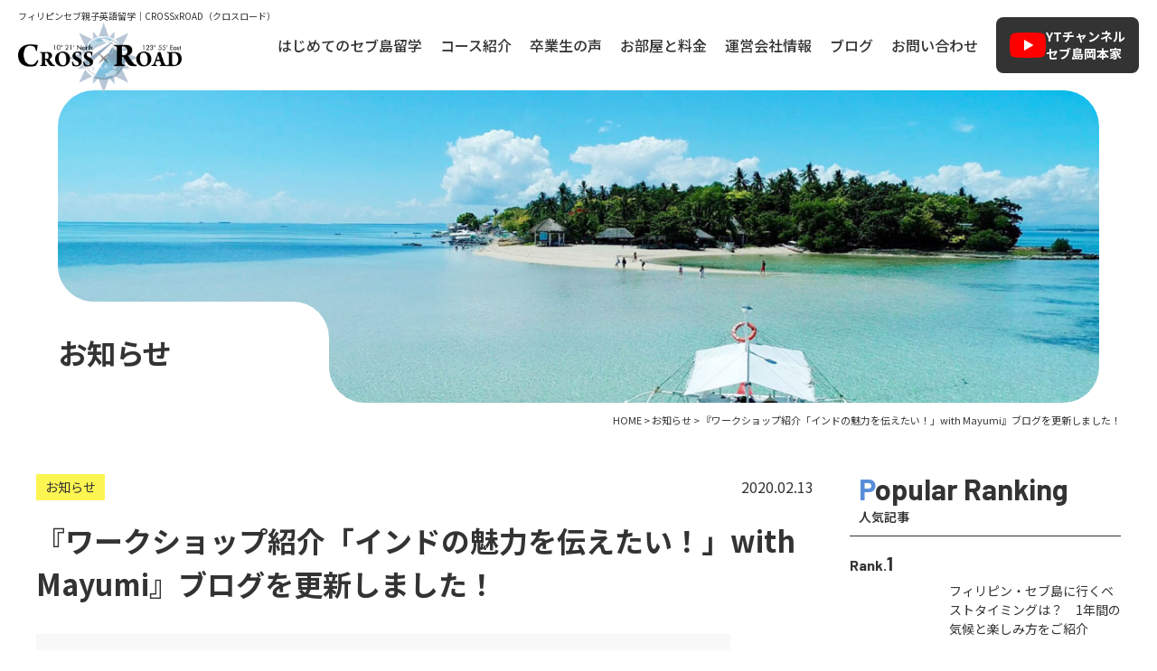

--- FILE ---
content_type: text/html; charset=UTF-8
request_url: https://crossxroad.com/with-mayumi
body_size: 11160
content:
<!DOCTYPE html><html dir="ltr" lang="ja" prefix="og: https://ogp.me/ns#"><head>  <script defer src="[data-uri]"></script> <meta charset="UTF-8"/><meta http-equiv="X-UA-Compatible" content="IE=edge"><meta name="viewport" content="width=device-width, initial-scale=1"><meta name="format-detection" content="telephone=no"/><title>『ワークショップ紹介「インドの魅力を伝えたい！」with Mayumi』ブログを更新しました！ | フィリピンセブ島の英語学校クロスロード</title><style>img:is([sizes="auto" i], [sizes^="auto," i]) { contain-intrinsic-size: 3000px 1500px }</style><meta name="robots" content="max-image-preview:large" /><meta name="author" content="あや"/><link rel="stylesheet" media="print" onload="this.onload=null;this.media='all';" id="ao_optimized_gfonts" href="https://fonts.googleapis.com/css?family=Noto+Sans+JP:200,300,400,500,600,700,800,900%7CNoto+Serif+JP:200,300,400,500,600,700,800,900%7CBarlow:italic00,200,300,400,500,600,700,800,900,italic100,italic200,italic300,italic400,italic500,italic600,italic700,italic800,italic900&amp;display=swap"><link rel="canonical" href="https://crossxroad.com/with-mayumi" /><meta name="generator" content="All in One SEO (AIOSEO) 4.8.1.1" /><meta property="og:locale" content="ja_JP" /><meta property="og:site_name" content="フィリピン・セブ親子留学クロスロード｜子育てオーナー夫婦常駐で安心 | フィリピン・セブ島の親子留学専門スクール。子育て中の日本人オーナー夫婦が学校内に常駐し、家庭的で安心な環境を提供。英語力だけでなく、親子の成長や海外生活体験を応援します。資料請求・相談無料！" /><meta property="og:type" content="article" /><meta property="og:title" content="『ワークショップ紹介「インドの魅力を伝えたい！」with Mayumi』ブログを更新しました！ | フィリピンセブ島の英語学校クロスロード" /><meta property="og:url" content="https://crossxroad.com/with-mayumi" /><meta property="og:image" content="https://crossxroad.com/wordpress/wp-content/uploads/2025/04/ogp.jpg" /><meta property="og:image:secure_url" content="https://crossxroad.com/wordpress/wp-content/uploads/2025/04/ogp.jpg" /><meta property="og:image:width" content="1200" /><meta property="og:image:height" content="630" /><meta property="article:published_time" content="2020-02-13T03:00:42+00:00" /><meta property="article:modified_time" content="2020-02-10T11:53:29+00:00" /><meta name="twitter:card" content="summary_large_image" /><meta name="twitter:title" content="『ワークショップ紹介「インドの魅力を伝えたい！」with Mayumi』ブログを更新しました！ | フィリピンセブ島の英語学校クロスロード" /><meta name="twitter:image" content="https://crossxroad.com/wordpress/wp-content/uploads/2025/04/ogp.jpg" /> <script type="application/ld+json" class="aioseo-schema">{"@context":"https:\/\/schema.org","@graph":[{"@type":"BlogPosting","@id":"https:\/\/crossxroad.com\/with-mayumi#blogposting","name":"\u300e\u30ef\u30fc\u30af\u30b7\u30e7\u30c3\u30d7\u7d39\u4ecb\u300c\u30a4\u30f3\u30c9\u306e\u9b45\u529b\u3092\u4f1d\u3048\u305f\u3044\uff01\u300dwith Mayumi\u300f\u30d6\u30ed\u30b0\u3092\u66f4\u65b0\u3057\u307e\u3057\u305f\uff01 | \u30d5\u30a3\u30ea\u30d4\u30f3\u30bb\u30d6\u5cf6\u306e\u82f1\u8a9e\u5b66\u6821\u30af\u30ed\u30b9\u30ed\u30fc\u30c9","headline":"\u300e\u30ef\u30fc\u30af\u30b7\u30e7\u30c3\u30d7\u7d39\u4ecb\u300c\u30a4\u30f3\u30c9\u306e\u9b45\u529b\u3092\u4f1d\u3048\u305f\u3044\uff01\u300dwith Mayumi\u300f\u30d6\u30ed\u30b0\u3092\u66f4\u65b0\u3057\u307e\u3057\u305f\uff01","author":{"@id":"https:\/\/crossxroad.com\/author\/kouyamaaya#author"},"publisher":{"@id":"https:\/\/crossxroad.com\/#organization"},"datePublished":"2020-02-13T12:00:42+09:00","dateModified":"2020-02-10T20:53:29+09:00","inLanguage":"ja","mainEntityOfPage":{"@id":"https:\/\/crossxroad.com\/with-mayumi#webpage"},"isPartOf":{"@id":"https:\/\/crossxroad.com\/with-mayumi#webpage"},"articleSection":"\u304a\u77e5\u3089\u305b"},{"@type":"BreadcrumbList","@id":"https:\/\/crossxroad.com\/with-mayumi#breadcrumblist","itemListElement":[{"@type":"ListItem","@id":"https:\/\/crossxroad.com\/#listItem","position":1,"name":"\u5bb6"}]},{"@type":"Organization","@id":"https:\/\/crossxroad.com\/#organization","name":"\u30d5\u30a3\u30ea\u30d4\u30f3\u7559\u5b66\u30fb\u30bb\u30d6\u7559\u5b66\uff5c\u82f1\u8a9e\u5b66\u6821 - CROSSxROAD","description":"\u30d5\u30a3\u30ea\u30d4\u30f3\u30fb\u30bb\u30d6\u5cf6\u306e\u89aa\u5b50\u7559\u5b66\u5c02\u9580\u30b9\u30af\u30fc\u30eb\u3002\u5b50\u80b2\u3066\u4e2d\u306e\u65e5\u672c\u4eba\u30aa\u30fc\u30ca\u30fc\u592b\u5a66\u304c\u5b66\u6821\u5185\u306b\u5e38\u99d0\u3057\u3001\u5bb6\u5ead\u7684\u3067\u5b89\u5fc3\u306a\u74b0\u5883\u3092\u63d0\u4f9b\u3002\u82f1\u8a9e\u529b\u3060\u3051\u3067\u306a\u304f\u3001\u89aa\u5b50\u306e\u6210\u9577\u3084\u6d77\u5916\u751f\u6d3b\u4f53\u9a13\u3092\u5fdc\u63f4\u3057\u307e\u3059\u3002\u8cc7\u6599\u8acb\u6c42\u30fb\u76f8\u8ac7\u7121\u6599\uff01","url":"https:\/\/crossxroad.com\/"},{"@type":"Person","@id":"https:\/\/crossxroad.com\/author\/kouyamaaya#author","url":"https:\/\/crossxroad.com\/author\/kouyamaaya","name":"\u3042\u3084","image":{"@type":"ImageObject","@id":"https:\/\/crossxroad.com\/with-mayumi#authorImage","url":"https:\/\/secure.gravatar.com\/avatar\/d0d4f2f9bda2efefe1e74efb9f9b79be?s=96&d=mm&r=g","width":96,"height":96,"caption":"\u3042\u3084"}},{"@type":"WebPage","@id":"https:\/\/crossxroad.com\/with-mayumi#webpage","url":"https:\/\/crossxroad.com\/with-mayumi","name":"\u300e\u30ef\u30fc\u30af\u30b7\u30e7\u30c3\u30d7\u7d39\u4ecb\u300c\u30a4\u30f3\u30c9\u306e\u9b45\u529b\u3092\u4f1d\u3048\u305f\u3044\uff01\u300dwith Mayumi\u300f\u30d6\u30ed\u30b0\u3092\u66f4\u65b0\u3057\u307e\u3057\u305f\uff01 | \u30d5\u30a3\u30ea\u30d4\u30f3\u30bb\u30d6\u5cf6\u306e\u82f1\u8a9e\u5b66\u6821\u30af\u30ed\u30b9\u30ed\u30fc\u30c9","inLanguage":"ja","isPartOf":{"@id":"https:\/\/crossxroad.com\/#website"},"breadcrumb":{"@id":"https:\/\/crossxroad.com\/with-mayumi#breadcrumblist"},"author":{"@id":"https:\/\/crossxroad.com\/author\/kouyamaaya#author"},"creator":{"@id":"https:\/\/crossxroad.com\/author\/kouyamaaya#author"},"datePublished":"2020-02-13T12:00:42+09:00","dateModified":"2020-02-10T20:53:29+09:00"},{"@type":"WebSite","@id":"https:\/\/crossxroad.com\/#website","url":"https:\/\/crossxroad.com\/","name":"\u30d5\u30a3\u30ea\u30d4\u30f3\u7559\u5b66\u30fb\u30bb\u30d6\u7559\u5b66\uff5c\u82f1\u8a9e\u5b66\u6821 - CROSSxROAD","description":"\u30d5\u30a3\u30ea\u30d4\u30f3\u30fb\u30bb\u30d6\u5cf6\u306e\u89aa\u5b50\u7559\u5b66\u5c02\u9580\u30b9\u30af\u30fc\u30eb\u3002\u5b50\u80b2\u3066\u4e2d\u306e\u65e5\u672c\u4eba\u30aa\u30fc\u30ca\u30fc\u592b\u5a66\u304c\u5b66\u6821\u5185\u306b\u5e38\u99d0\u3057\u3001\u5bb6\u5ead\u7684\u3067\u5b89\u5fc3\u306a\u74b0\u5883\u3092\u63d0\u4f9b\u3002\u82f1\u8a9e\u529b\u3060\u3051\u3067\u306a\u304f\u3001\u89aa\u5b50\u306e\u6210\u9577\u3084\u6d77\u5916\u751f\u6d3b\u4f53\u9a13\u3092\u5fdc\u63f4\u3057\u307e\u3059\u3002\u8cc7\u6599\u8acb\u6c42\u30fb\u76f8\u8ac7\u7121\u6599\uff01","inLanguage":"ja","publisher":{"@id":"https:\/\/crossxroad.com\/#organization"}}]}</script> <link href='https://fonts.gstatic.com' crossorigin='anonymous' rel='preconnect' /><style id='classic-theme-styles-inline-css' type='text/css'>/*! This file is auto-generated */
.wp-block-button__link{color:#fff;background-color:#32373c;border-radius:9999px;box-shadow:none;text-decoration:none;padding:calc(.667em + 2px) calc(1.333em + 2px);font-size:1.125em}.wp-block-file__button{background:#32373c;color:#fff;text-decoration:none}</style><style id='global-styles-inline-css' type='text/css'>:root{--wp--preset--aspect-ratio--square: 1;--wp--preset--aspect-ratio--4-3: 4/3;--wp--preset--aspect-ratio--3-4: 3/4;--wp--preset--aspect-ratio--3-2: 3/2;--wp--preset--aspect-ratio--2-3: 2/3;--wp--preset--aspect-ratio--16-9: 16/9;--wp--preset--aspect-ratio--9-16: 9/16;--wp--preset--color--black: #000000;--wp--preset--color--cyan-bluish-gray: #abb8c3;--wp--preset--color--white: #ffffff;--wp--preset--color--pale-pink: #f78da7;--wp--preset--color--vivid-red: #cf2e2e;--wp--preset--color--luminous-vivid-orange: #ff6900;--wp--preset--color--luminous-vivid-amber: #fcb900;--wp--preset--color--light-green-cyan: #7bdcb5;--wp--preset--color--vivid-green-cyan: #00d084;--wp--preset--color--pale-cyan-blue: #8ed1fc;--wp--preset--color--vivid-cyan-blue: #0693e3;--wp--preset--color--vivid-purple: #9b51e0;--wp--preset--gradient--vivid-cyan-blue-to-vivid-purple: linear-gradient(135deg,rgba(6,147,227,1) 0%,rgb(155,81,224) 100%);--wp--preset--gradient--light-green-cyan-to-vivid-green-cyan: linear-gradient(135deg,rgb(122,220,180) 0%,rgb(0,208,130) 100%);--wp--preset--gradient--luminous-vivid-amber-to-luminous-vivid-orange: linear-gradient(135deg,rgba(252,185,0,1) 0%,rgba(255,105,0,1) 100%);--wp--preset--gradient--luminous-vivid-orange-to-vivid-red: linear-gradient(135deg,rgba(255,105,0,1) 0%,rgb(207,46,46) 100%);--wp--preset--gradient--very-light-gray-to-cyan-bluish-gray: linear-gradient(135deg,rgb(238,238,238) 0%,rgb(169,184,195) 100%);--wp--preset--gradient--cool-to-warm-spectrum: linear-gradient(135deg,rgb(74,234,220) 0%,rgb(151,120,209) 20%,rgb(207,42,186) 40%,rgb(238,44,130) 60%,rgb(251,105,98) 80%,rgb(254,248,76) 100%);--wp--preset--gradient--blush-light-purple: linear-gradient(135deg,rgb(255,206,236) 0%,rgb(152,150,240) 100%);--wp--preset--gradient--blush-bordeaux: linear-gradient(135deg,rgb(254,205,165) 0%,rgb(254,45,45) 50%,rgb(107,0,62) 100%);--wp--preset--gradient--luminous-dusk: linear-gradient(135deg,rgb(255,203,112) 0%,rgb(199,81,192) 50%,rgb(65,88,208) 100%);--wp--preset--gradient--pale-ocean: linear-gradient(135deg,rgb(255,245,203) 0%,rgb(182,227,212) 50%,rgb(51,167,181) 100%);--wp--preset--gradient--electric-grass: linear-gradient(135deg,rgb(202,248,128) 0%,rgb(113,206,126) 100%);--wp--preset--gradient--midnight: linear-gradient(135deg,rgb(2,3,129) 0%,rgb(40,116,252) 100%);--wp--preset--font-size--small: 13px;--wp--preset--font-size--medium: 20px;--wp--preset--font-size--large: 36px;--wp--preset--font-size--x-large: 42px;--wp--preset--spacing--20: 0.44rem;--wp--preset--spacing--30: 0.67rem;--wp--preset--spacing--40: 1rem;--wp--preset--spacing--50: 1.5rem;--wp--preset--spacing--60: 2.25rem;--wp--preset--spacing--70: 3.38rem;--wp--preset--spacing--80: 5.06rem;--wp--preset--shadow--natural: 6px 6px 9px rgba(0, 0, 0, 0.2);--wp--preset--shadow--deep: 12px 12px 50px rgba(0, 0, 0, 0.4);--wp--preset--shadow--sharp: 6px 6px 0px rgba(0, 0, 0, 0.2);--wp--preset--shadow--outlined: 6px 6px 0px -3px rgba(255, 255, 255, 1), 6px 6px rgba(0, 0, 0, 1);--wp--preset--shadow--crisp: 6px 6px 0px rgba(0, 0, 0, 1);}:where(.is-layout-flex){gap: 0.5em;}:where(.is-layout-grid){gap: 0.5em;}body .is-layout-flex{display: flex;}.is-layout-flex{flex-wrap: wrap;align-items: center;}.is-layout-flex > :is(*, div){margin: 0;}body .is-layout-grid{display: grid;}.is-layout-grid > :is(*, div){margin: 0;}:where(.wp-block-columns.is-layout-flex){gap: 2em;}:where(.wp-block-columns.is-layout-grid){gap: 2em;}:where(.wp-block-post-template.is-layout-flex){gap: 1.25em;}:where(.wp-block-post-template.is-layout-grid){gap: 1.25em;}.has-black-color{color: var(--wp--preset--color--black) !important;}.has-cyan-bluish-gray-color{color: var(--wp--preset--color--cyan-bluish-gray) !important;}.has-white-color{color: var(--wp--preset--color--white) !important;}.has-pale-pink-color{color: var(--wp--preset--color--pale-pink) !important;}.has-vivid-red-color{color: var(--wp--preset--color--vivid-red) !important;}.has-luminous-vivid-orange-color{color: var(--wp--preset--color--luminous-vivid-orange) !important;}.has-luminous-vivid-amber-color{color: var(--wp--preset--color--luminous-vivid-amber) !important;}.has-light-green-cyan-color{color: var(--wp--preset--color--light-green-cyan) !important;}.has-vivid-green-cyan-color{color: var(--wp--preset--color--vivid-green-cyan) !important;}.has-pale-cyan-blue-color{color: var(--wp--preset--color--pale-cyan-blue) !important;}.has-vivid-cyan-blue-color{color: var(--wp--preset--color--vivid-cyan-blue) !important;}.has-vivid-purple-color{color: var(--wp--preset--color--vivid-purple) !important;}.has-black-background-color{background-color: var(--wp--preset--color--black) !important;}.has-cyan-bluish-gray-background-color{background-color: var(--wp--preset--color--cyan-bluish-gray) !important;}.has-white-background-color{background-color: var(--wp--preset--color--white) !important;}.has-pale-pink-background-color{background-color: var(--wp--preset--color--pale-pink) !important;}.has-vivid-red-background-color{background-color: var(--wp--preset--color--vivid-red) !important;}.has-luminous-vivid-orange-background-color{background-color: var(--wp--preset--color--luminous-vivid-orange) !important;}.has-luminous-vivid-amber-background-color{background-color: var(--wp--preset--color--luminous-vivid-amber) !important;}.has-light-green-cyan-background-color{background-color: var(--wp--preset--color--light-green-cyan) !important;}.has-vivid-green-cyan-background-color{background-color: var(--wp--preset--color--vivid-green-cyan) !important;}.has-pale-cyan-blue-background-color{background-color: var(--wp--preset--color--pale-cyan-blue) !important;}.has-vivid-cyan-blue-background-color{background-color: var(--wp--preset--color--vivid-cyan-blue) !important;}.has-vivid-purple-background-color{background-color: var(--wp--preset--color--vivid-purple) !important;}.has-black-border-color{border-color: var(--wp--preset--color--black) !important;}.has-cyan-bluish-gray-border-color{border-color: var(--wp--preset--color--cyan-bluish-gray) !important;}.has-white-border-color{border-color: var(--wp--preset--color--white) !important;}.has-pale-pink-border-color{border-color: var(--wp--preset--color--pale-pink) !important;}.has-vivid-red-border-color{border-color: var(--wp--preset--color--vivid-red) !important;}.has-luminous-vivid-orange-border-color{border-color: var(--wp--preset--color--luminous-vivid-orange) !important;}.has-luminous-vivid-amber-border-color{border-color: var(--wp--preset--color--luminous-vivid-amber) !important;}.has-light-green-cyan-border-color{border-color: var(--wp--preset--color--light-green-cyan) !important;}.has-vivid-green-cyan-border-color{border-color: var(--wp--preset--color--vivid-green-cyan) !important;}.has-pale-cyan-blue-border-color{border-color: var(--wp--preset--color--pale-cyan-blue) !important;}.has-vivid-cyan-blue-border-color{border-color: var(--wp--preset--color--vivid-cyan-blue) !important;}.has-vivid-purple-border-color{border-color: var(--wp--preset--color--vivid-purple) !important;}.has-vivid-cyan-blue-to-vivid-purple-gradient-background{background: var(--wp--preset--gradient--vivid-cyan-blue-to-vivid-purple) !important;}.has-light-green-cyan-to-vivid-green-cyan-gradient-background{background: var(--wp--preset--gradient--light-green-cyan-to-vivid-green-cyan) !important;}.has-luminous-vivid-amber-to-luminous-vivid-orange-gradient-background{background: var(--wp--preset--gradient--luminous-vivid-amber-to-luminous-vivid-orange) !important;}.has-luminous-vivid-orange-to-vivid-red-gradient-background{background: var(--wp--preset--gradient--luminous-vivid-orange-to-vivid-red) !important;}.has-very-light-gray-to-cyan-bluish-gray-gradient-background{background: var(--wp--preset--gradient--very-light-gray-to-cyan-bluish-gray) !important;}.has-cool-to-warm-spectrum-gradient-background{background: var(--wp--preset--gradient--cool-to-warm-spectrum) !important;}.has-blush-light-purple-gradient-background{background: var(--wp--preset--gradient--blush-light-purple) !important;}.has-blush-bordeaux-gradient-background{background: var(--wp--preset--gradient--blush-bordeaux) !important;}.has-luminous-dusk-gradient-background{background: var(--wp--preset--gradient--luminous-dusk) !important;}.has-pale-ocean-gradient-background{background: var(--wp--preset--gradient--pale-ocean) !important;}.has-electric-grass-gradient-background{background: var(--wp--preset--gradient--electric-grass) !important;}.has-midnight-gradient-background{background: var(--wp--preset--gradient--midnight) !important;}.has-small-font-size{font-size: var(--wp--preset--font-size--small) !important;}.has-medium-font-size{font-size: var(--wp--preset--font-size--medium) !important;}.has-large-font-size{font-size: var(--wp--preset--font-size--large) !important;}.has-x-large-font-size{font-size: var(--wp--preset--font-size--x-large) !important;}
:where(.wp-block-post-template.is-layout-flex){gap: 1.25em;}:where(.wp-block-post-template.is-layout-grid){gap: 1.25em;}
:where(.wp-block-columns.is-layout-flex){gap: 2em;}:where(.wp-block-columns.is-layout-grid){gap: 2em;}
:root :where(.wp-block-pullquote){font-size: 1.5em;line-height: 1.6;}</style> <script defer type="text/javascript" src="https://crossxroad.com/wordpress/wp-content/themes/crossxroad_WP/library/js/jquery.min.js" id="jquery-js"></script> <link rel="icon" href="https://crossxroad.com/wordpress/wp-content/uploads/2025/04/favicon-150x150.png" sizes="32x32" /><link rel="icon" href="https://crossxroad.com/wordpress/wp-content/uploads/2025/04/favicon-300x300.png" sizes="192x192" /><link rel="apple-touch-icon" href="https://crossxroad.com/wordpress/wp-content/uploads/2025/04/favicon-300x300.png" /><meta name="msapplication-TileImage" content="https://crossxroad.com/wordpress/wp-content/uploads/2025/04/favicon-300x300.png" /><link media="all" href="https://crossxroad.com/wordpress/wp-content/cache/autoptimize/css/autoptimize_57a79ce642664269d5c072f6ce6a78b1.css" rel="stylesheet"><link media="screen" href="https://crossxroad.com/wordpress/wp-content/cache/autoptimize/css/autoptimize_00df71b5809d374b00ce03791ac8fac1.css" rel="stylesheet"></head><body> <noscript><iframe src="https://www.googletagmanager.com/ns.html?id=GTM-MPJXML9"
height="0" width="0" style="display:none;visibility:hidden"></iframe></noscript><div id="wrapper"><header id="header"><div class="hdrLogo"><div class="hdrTitle"><p>フィリピンセブ親子英語留学｜CROSSxROAD（クロスロード）</p></div><div class="logo"><a href="https://crossxroad.com" class="op"><img src="https://crossxroad.com/wordpress/wp-content/themes/crossxroad_WP/library/images/common/logo.png" alt="CROSSxROAD" width="181" height="78"></a></div></div><nav class="hdrNav"><ul class="gNav flex"><li class="mb"><a href="https://crossxroad.com">HOME</a></li><li><a href="https://crossxroad.com" class="none">はじめてのセブ島留学</a><ul class="child subMenu"><li><a href="https://crossxroad.com/whatwecando">CxRだからできること</a></li><li><a href="https://crossxroad.com/recommend">フィリピン・セブ島移住のススメ</a></li><li><a href="https://crossxroad.com/cebu">治安と施設</a></li><li><a href="https://crossxroad.com/faq">よくある質問</a></li></ul></li><li><a href="https://crossxroad.com" class="none">コース紹介</a><ul class="child subMenu"><li><a href="https://crossxroad.com/family">親子留学コース</a></li><li><a href="https://crossxroad.com/family#family_preparation">現地校入学準備コース</a></li><li><a href="https://crossxroad.com/emigrate">現地校（親子移住）コース</a></li><li><a href="https://crossxroad.com/general">一般留学コース</a></li></ul></li><li><a href="https://crossxroad.com/category/blog/family_experience">卒業生の声</a></li><li><a href="https://crossxroad.com/price">お部屋と料金</a></li><li><a href="https://crossxroad.com/company">運営会社情報</a></li><li><a href="https://crossxroad.com/category/blog">ブログ</a></li><li class="mb"><a href="https://crossxroad.com/category/news">新着情報</a></li><li><a href="https://crossxroad.com/contact">お問い合わせ</a></li><li class="mb"><a href="https://crossxroad.com/privacy">個人情報保護方針</a></li><li class="mb"><a href="https://crossxroad.com/sitemap">サイトマップ</a></li></ul><div class="hdrYt"><a href="https://www.youtube.com/channel/UCVWJLUPLKTm3pxbAWaw7Q3Q" target="_blank"><span>YTチャンネル<br> セブ島岡本家</span></a></div></nav><div id="navToggle"><div class="toggle_in"><span></span></div></div></header><div id="mainTitle"><div class="inner"><p>お知らせ</p></div></div><div id="breadcrumb"> <span property="itemListElement" typeof="ListItem"><a property="item" typeof="WebPage" href="https://crossxroad.com" class="home"><span property="name">HOME</span></a><meta property="position" content="1"></span> &gt; <span property="itemListElement" typeof="ListItem"><a property="item" typeof="WebPage" title="お知らせのカテゴリーアーカイブへ移動" href="https://crossxroad.com/category/news" class="taxonomy category"><span property="name">お知らせ</span></a><meta property="position" content="2"></span> &gt; <span property="itemListElement" typeof="ListItem"><span property="name">『ワークショップ紹介「インドの魅力を伝えたい！」with Mayumi』ブログを更新しました！</span><meta property="position" content="3"></span></div><div id="post" class="mainContents"><div class="inner"><main id="news"><section class="post_content"><div class="post_info"><p class="date"><time itemprop="datePublished" datetime="2020-02-13T12:00:42+09:00">2020.02.13</time></p><ul class="cat"><li>お知らせ</li></ul></div><h1>『ワークショップ紹介「インドの魅力を伝えたい！」with Mayumi』ブログを更新しました！</h1><div class="post_thumbnail mb40"><noscript><img src="https://crossxroad.com/wordpress/wp-content/themes/crossxroad_WP/library/images/common/noimage.jpg" alt="noimage"></noscript><img class="lazyload" src='data:image/svg+xml,%3Csvg%20xmlns=%22http://www.w3.org/2000/svg%22%20viewBox=%220%200%20210%20140%22%3E%3C/svg%3E' data-src="https://crossxroad.com/wordpress/wp-content/themes/crossxroad_WP/library/images/common/noimage.jpg" alt="noimage"></div><div class="prev_next flex flex-between align-center"><div class="prev"><a href="https://crossxroad.com/camino-with-sosuke"><span>『ワークショップ紹介「スペイン巡礼/Camino」with Sosuke』ブログを更新しました！</span></a></div><div class="next"><a href="https://crossxroad.com/youtubedream-youtube-with-mio"><span>『ワークショップ紹介「YouTubedream〜これからyoutubeを始めてみたいあなたへ〜」with MIO』ブログを更新しました！</span></a></div></div></section><section id="related"><h3>この記事もオススメ！</h3><ul class="info_list"><li><a href="https://crossxroad.com/9818-2"><div class="img"><noscript><img src="https://crossxroad.com/wordpress/wp-content/themes/crossxroad_WP/library/images/common/noimage.jpg" alt="noimage"></noscript><img class="lazyload" src='data:image/svg+xml,%3Csvg%20xmlns=%22http://www.w3.org/2000/svg%22%20viewBox=%220%200%20210%20140%22%3E%3C/svg%3E' data-src="https://crossxroad.com/wordpress/wp-content/themes/crossxroad_WP/library/images/common/noimage.jpg" alt="noimage"></div><p class="date">2020.01.14</p><div class="ttl_more"><p class="ttl">「クロスロードの日曜日〜新入生を囲む会でアジア料理を〜」ブログを更新しました！</p><div class="more"></div></div> </a></li><li><a href="https://crossxroad.com/12-5-yoga"><div class="img"><noscript><img src="https://crossxroad.com/wordpress/wp-content/themes/crossxroad_WP/library/images/common/noimage.jpg" alt="noimage"></noscript><img class="lazyload" src='data:image/svg+xml,%3Csvg%20xmlns=%22http://www.w3.org/2000/svg%22%20viewBox=%220%200%20210%20140%22%3E%3C/svg%3E' data-src="https://crossxroad.com/wordpress/wp-content/themes/crossxroad_WP/library/images/common/noimage.jpg" alt="noimage"></div><p class="date">2017.12.13</p><div class="ttl_more"><p class="ttl">12/5 フリーインストラクターなっちゃんのYOGAレッスン①</p><div class="more"></div></div> </a></li><li><a href="https://crossxroad.com/5152-2"><div class="img"><noscript><img src="https://crossxroad.com/wordpress/wp-content/themes/crossxroad_WP/library/images/common/noimage.jpg" alt="noimage"></noscript><img class="lazyload" src='data:image/svg+xml,%3Csvg%20xmlns=%22http://www.w3.org/2000/svg%22%20viewBox=%220%200%20210%20140%22%3E%3C/svg%3E' data-src="https://crossxroad.com/wordpress/wp-content/themes/crossxroad_WP/library/images/common/noimage.jpg" alt="noimage"></div><p class="date">2019.03.29</p><div class="ttl_more"><p class="ttl">卒業生の声を更新しました</p><div class="more"></div></div> </a></li><li><a href="https://crossxroad.com/3698-2"><div class="img"><noscript><img src="https://crossxroad.com/wordpress/wp-content/themes/crossxroad_WP/library/images/common/noimage.jpg" alt="noimage"></noscript><img class="lazyload" src='data:image/svg+xml,%3Csvg%20xmlns=%22http://www.w3.org/2000/svg%22%20viewBox=%220%200%20210%20140%22%3E%3C/svg%3E' data-src="https://crossxroad.com/wordpress/wp-content/themes/crossxroad_WP/library/images/common/noimage.jpg" alt="noimage"></div><p class="date">2019.02.19</p><div class="ttl_more"><p class="ttl">スタッフブログ（みつる氏）更新しました</p><div class="more"></div></div> </a></li><li><a href="https://crossxroad.com/look-feel-freedom"><div class="img"><noscript><img src="https://crossxroad.com/wordpress/wp-content/themes/crossxroad_WP/library/images/common/noimage.jpg" alt="noimage"></noscript><img class="lazyload" src='data:image/svg+xml,%3Csvg%20xmlns=%22http://www.w3.org/2000/svg%22%20viewBox=%220%200%20210%20140%22%3E%3C/svg%3E' data-src="https://crossxroad.com/wordpress/wp-content/themes/crossxroad_WP/library/images/common/noimage.jpg" alt="noimage"></div><p class="date">2018.01.18</p><div class="ttl_more"><p class="ttl">ワークショップ『旅のお話~LOOK FEEL FREEDOM~』開催！</p><div class="more"></div></div> </a></li><li><a href="https://crossxroad.com/new"><div class="img"><noscript><img src="https://crossxroad.com/wordpress/wp-content/themes/crossxroad_WP/library/images/common/noimage.jpg" alt="noimage"></noscript><img class="lazyload" src='data:image/svg+xml,%3Csvg%20xmlns=%22http://www.w3.org/2000/svg%22%20viewBox=%220%200%20210%20140%22%3E%3C/svg%3E' data-src="https://crossxroad.com/wordpress/wp-content/themes/crossxroad_WP/library/images/common/noimage.jpg" alt="noimage"></div><p class="date">2019.01.04</p><div class="ttl_more"><p class="ttl">「Newインターンスタッフのそうすけです！」ブログを更新しました</p><div class="more"></div></div> </a></li></ul></section></main><div id="sidebar"><aside class="popular"><div class="side_heading"><p class="en">Popular Ranking</p><h3>人気記事</h3></div><ol class="popular_list"><li><p class="rank en">Rank.<span>1</span></p><a href="https://crossxroad.com/climate"><div class="img"><noscript><img width="2530" height="1434" src="https://crossxroad.com/wordpress/wp-content/uploads/2023/12/6152a13ab47d0940f9daacd9bec85967.jpg" class="attachment-post-thumbnail size-post-thumbnail wp-post-image" alt="" decoding="async" srcset="https://crossxroad.com/wordpress/wp-content/uploads/2023/12/6152a13ab47d0940f9daacd9bec85967.jpg 2530w, https://crossxroad.com/wordpress/wp-content/uploads/2023/12/6152a13ab47d0940f9daacd9bec85967-300x170.jpg 300w, https://crossxroad.com/wordpress/wp-content/uploads/2023/12/6152a13ab47d0940f9daacd9bec85967-1000x567.jpg 1000w, https://crossxroad.com/wordpress/wp-content/uploads/2023/12/6152a13ab47d0940f9daacd9bec85967-150x85.jpg 150w, https://crossxroad.com/wordpress/wp-content/uploads/2023/12/6152a13ab47d0940f9daacd9bec85967-768x435.jpg 768w, https://crossxroad.com/wordpress/wp-content/uploads/2023/12/6152a13ab47d0940f9daacd9bec85967-1536x871.jpg 1536w, https://crossxroad.com/wordpress/wp-content/uploads/2023/12/6152a13ab47d0940f9daacd9bec85967-2048x1161.jpg 2048w" sizes="(max-width: 2530px) 100vw, 2530px" /></noscript><img width="2530" height="1434" src='data:image/svg+xml,%3Csvg%20xmlns=%22http://www.w3.org/2000/svg%22%20viewBox=%220%200%202530%201434%22%3E%3C/svg%3E' data-src="https://crossxroad.com/wordpress/wp-content/uploads/2023/12/6152a13ab47d0940f9daacd9bec85967.jpg" class="lazyload attachment-post-thumbnail size-post-thumbnail wp-post-image" alt="" decoding="async" data-srcset="https://crossxroad.com/wordpress/wp-content/uploads/2023/12/6152a13ab47d0940f9daacd9bec85967.jpg 2530w, https://crossxroad.com/wordpress/wp-content/uploads/2023/12/6152a13ab47d0940f9daacd9bec85967-300x170.jpg 300w, https://crossxroad.com/wordpress/wp-content/uploads/2023/12/6152a13ab47d0940f9daacd9bec85967-1000x567.jpg 1000w, https://crossxroad.com/wordpress/wp-content/uploads/2023/12/6152a13ab47d0940f9daacd9bec85967-150x85.jpg 150w, https://crossxroad.com/wordpress/wp-content/uploads/2023/12/6152a13ab47d0940f9daacd9bec85967-768x435.jpg 768w, https://crossxroad.com/wordpress/wp-content/uploads/2023/12/6152a13ab47d0940f9daacd9bec85967-1536x871.jpg 1536w, https://crossxroad.com/wordpress/wp-content/uploads/2023/12/6152a13ab47d0940f9daacd9bec85967-2048x1161.jpg 2048w" data-sizes="(max-width: 2530px) 100vw, 2530px" /></div><p class="ttl">フィリピン・セブ島に行くベストタイミングは？　1年間の気候と楽しみ方をご紹介</p> </a></li><li><p class="rank en">Rank.<span>2</span></p><a href="https://crossxroad.com/payment-method"><div class="img"><noscript><img width="2558" height="1438" src="https://crossxroad.com/wordpress/wp-content/uploads/2024/12/b4fffab95dbee3920b7ec0c6c69a7b58-1.jpg" class="attachment-post-thumbnail size-post-thumbnail wp-post-image" alt="" decoding="async" srcset="https://crossxroad.com/wordpress/wp-content/uploads/2024/12/b4fffab95dbee3920b7ec0c6c69a7b58-1.jpg 2558w, https://crossxroad.com/wordpress/wp-content/uploads/2024/12/b4fffab95dbee3920b7ec0c6c69a7b58-1-300x169.jpg 300w, https://crossxroad.com/wordpress/wp-content/uploads/2024/12/b4fffab95dbee3920b7ec0c6c69a7b58-1-1000x562.jpg 1000w, https://crossxroad.com/wordpress/wp-content/uploads/2024/12/b4fffab95dbee3920b7ec0c6c69a7b58-1-150x84.jpg 150w, https://crossxroad.com/wordpress/wp-content/uploads/2024/12/b4fffab95dbee3920b7ec0c6c69a7b58-1-768x432.jpg 768w, https://crossxroad.com/wordpress/wp-content/uploads/2024/12/b4fffab95dbee3920b7ec0c6c69a7b58-1-1536x863.jpg 1536w, https://crossxroad.com/wordpress/wp-content/uploads/2024/12/b4fffab95dbee3920b7ec0c6c69a7b58-1-2048x1151.jpg 2048w" sizes="(max-width: 2558px) 100vw, 2558px" /></noscript><img width="2558" height="1438" src='data:image/svg+xml,%3Csvg%20xmlns=%22http://www.w3.org/2000/svg%22%20viewBox=%220%200%202558%201438%22%3E%3C/svg%3E' data-src="https://crossxroad.com/wordpress/wp-content/uploads/2024/12/b4fffab95dbee3920b7ec0c6c69a7b58-1.jpg" class="lazyload attachment-post-thumbnail size-post-thumbnail wp-post-image" alt="" decoding="async" data-srcset="https://crossxroad.com/wordpress/wp-content/uploads/2024/12/b4fffab95dbee3920b7ec0c6c69a7b58-1.jpg 2558w, https://crossxroad.com/wordpress/wp-content/uploads/2024/12/b4fffab95dbee3920b7ec0c6c69a7b58-1-300x169.jpg 300w, https://crossxroad.com/wordpress/wp-content/uploads/2024/12/b4fffab95dbee3920b7ec0c6c69a7b58-1-1000x562.jpg 1000w, https://crossxroad.com/wordpress/wp-content/uploads/2024/12/b4fffab95dbee3920b7ec0c6c69a7b58-1-150x84.jpg 150w, https://crossxroad.com/wordpress/wp-content/uploads/2024/12/b4fffab95dbee3920b7ec0c6c69a7b58-1-768x432.jpg 768w, https://crossxroad.com/wordpress/wp-content/uploads/2024/12/b4fffab95dbee3920b7ec0c6c69a7b58-1-1536x863.jpg 1536w, https://crossxroad.com/wordpress/wp-content/uploads/2024/12/b4fffab95dbee3920b7ec0c6c69a7b58-1-2048x1151.jpg 2048w" data-sizes="(max-width: 2558px) 100vw, 2558px" /></div><p class="ttl">【フィリピン・セブ島】おすすめの支払い方法＆現金の入手方法をご紹介</p> </a></li><li><p class="rank en">Rank.<span>3</span></p><a href="https://crossxroad.com/living-expenses"><div class="img"><noscript><img width="1920" height="1080" src="https://crossxroad.com/wordpress/wp-content/uploads/2024/03/03202c29a1cd4997000073967fa7c38b-2.jpg" class="attachment-post-thumbnail size-post-thumbnail wp-post-image" alt="" decoding="async" srcset="https://crossxroad.com/wordpress/wp-content/uploads/2024/03/03202c29a1cd4997000073967fa7c38b-2.jpg 1920w, https://crossxroad.com/wordpress/wp-content/uploads/2024/03/03202c29a1cd4997000073967fa7c38b-2-300x169.jpg 300w, https://crossxroad.com/wordpress/wp-content/uploads/2024/03/03202c29a1cd4997000073967fa7c38b-2-1000x563.jpg 1000w, https://crossxroad.com/wordpress/wp-content/uploads/2024/03/03202c29a1cd4997000073967fa7c38b-2-150x84.jpg 150w, https://crossxroad.com/wordpress/wp-content/uploads/2024/03/03202c29a1cd4997000073967fa7c38b-2-768x432.jpg 768w, https://crossxroad.com/wordpress/wp-content/uploads/2024/03/03202c29a1cd4997000073967fa7c38b-2-1536x864.jpg 1536w" sizes="(max-width: 1920px) 100vw, 1920px" /></noscript><img width="1920" height="1080" src='data:image/svg+xml,%3Csvg%20xmlns=%22http://www.w3.org/2000/svg%22%20viewBox=%220%200%201920%201080%22%3E%3C/svg%3E' data-src="https://crossxroad.com/wordpress/wp-content/uploads/2024/03/03202c29a1cd4997000073967fa7c38b-2.jpg" class="lazyload attachment-post-thumbnail size-post-thumbnail wp-post-image" alt="" decoding="async" data-srcset="https://crossxroad.com/wordpress/wp-content/uploads/2024/03/03202c29a1cd4997000073967fa7c38b-2.jpg 1920w, https://crossxroad.com/wordpress/wp-content/uploads/2024/03/03202c29a1cd4997000073967fa7c38b-2-300x169.jpg 300w, https://crossxroad.com/wordpress/wp-content/uploads/2024/03/03202c29a1cd4997000073967fa7c38b-2-1000x563.jpg 1000w, https://crossxroad.com/wordpress/wp-content/uploads/2024/03/03202c29a1cd4997000073967fa7c38b-2-150x84.jpg 150w, https://crossxroad.com/wordpress/wp-content/uploads/2024/03/03202c29a1cd4997000073967fa7c38b-2-768x432.jpg 768w, https://crossxroad.com/wordpress/wp-content/uploads/2024/03/03202c29a1cd4997000073967fa7c38b-2-1536x864.jpg 1536w" data-sizes="(max-width: 1920px) 100vw, 1920px" /></div><p class="ttl">【フィリピン・セブ島親子移住】月●●万ないと生活できません！海外子育て事情の本音</p> </a></li><li><p class="rank en">Rank.<span>4</span></p><a href="https://crossxroad.com/5-property-types"><div class="img"><noscript><img width="2504" height="1406" src="https://crossxroad.com/wordpress/wp-content/uploads/2024/02/ef976bada800af77c2ec57c07d815633.jpg" class="attachment-post-thumbnail size-post-thumbnail wp-post-image" alt="" decoding="async" srcset="https://crossxroad.com/wordpress/wp-content/uploads/2024/02/ef976bada800af77c2ec57c07d815633.jpg 2504w, https://crossxroad.com/wordpress/wp-content/uploads/2024/02/ef976bada800af77c2ec57c07d815633-300x168.jpg 300w, https://crossxroad.com/wordpress/wp-content/uploads/2024/02/ef976bada800af77c2ec57c07d815633-1000x562.jpg 1000w, https://crossxroad.com/wordpress/wp-content/uploads/2024/02/ef976bada800af77c2ec57c07d815633-150x84.jpg 150w, https://crossxroad.com/wordpress/wp-content/uploads/2024/02/ef976bada800af77c2ec57c07d815633-768x431.jpg 768w, https://crossxroad.com/wordpress/wp-content/uploads/2024/02/ef976bada800af77c2ec57c07d815633-1536x862.jpg 1536w, https://crossxroad.com/wordpress/wp-content/uploads/2024/02/ef976bada800af77c2ec57c07d815633-2048x1150.jpg 2048w" sizes="(max-width: 2504px) 100vw, 2504px" /></noscript><img width="2504" height="1406" src='data:image/svg+xml,%3Csvg%20xmlns=%22http://www.w3.org/2000/svg%22%20viewBox=%220%200%202504%201406%22%3E%3C/svg%3E' data-src="https://crossxroad.com/wordpress/wp-content/uploads/2024/02/ef976bada800af77c2ec57c07d815633.jpg" class="lazyload attachment-post-thumbnail size-post-thumbnail wp-post-image" alt="" decoding="async" data-srcset="https://crossxroad.com/wordpress/wp-content/uploads/2024/02/ef976bada800af77c2ec57c07d815633.jpg 2504w, https://crossxroad.com/wordpress/wp-content/uploads/2024/02/ef976bada800af77c2ec57c07d815633-300x168.jpg 300w, https://crossxroad.com/wordpress/wp-content/uploads/2024/02/ef976bada800af77c2ec57c07d815633-1000x562.jpg 1000w, https://crossxroad.com/wordpress/wp-content/uploads/2024/02/ef976bada800af77c2ec57c07d815633-150x84.jpg 150w, https://crossxroad.com/wordpress/wp-content/uploads/2024/02/ef976bada800af77c2ec57c07d815633-768x431.jpg 768w, https://crossxroad.com/wordpress/wp-content/uploads/2024/02/ef976bada800af77c2ec57c07d815633-1536x862.jpg 1536w, https://crossxroad.com/wordpress/wp-content/uploads/2024/02/ef976bada800af77c2ec57c07d815633-2048x1150.jpg 2048w" data-sizes="(max-width: 2504px) 100vw, 2504px" /></div><p class="ttl">【フィリピン・セブ島移住】おすすめのコンドミニアム・賃貸は!?５つのタイプをご紹介</p> </a></li><li><p class="rank en">Rank.<span>5</span></p><a href="https://crossxroad.com/tops"><div class="img"><noscript><img width="1280" height="720" src="https://crossxroad.com/wordpress/wp-content/uploads/2024/06/9c758b7164f2490c1fee987f5b0beb6c-1.jpg" class="attachment-post-thumbnail size-post-thumbnail wp-post-image" alt="" decoding="async" srcset="https://crossxroad.com/wordpress/wp-content/uploads/2024/06/9c758b7164f2490c1fee987f5b0beb6c-1.jpg 1280w, https://crossxroad.com/wordpress/wp-content/uploads/2024/06/9c758b7164f2490c1fee987f5b0beb6c-1-300x169.jpg 300w, https://crossxroad.com/wordpress/wp-content/uploads/2024/06/9c758b7164f2490c1fee987f5b0beb6c-1-1000x563.jpg 1000w, https://crossxroad.com/wordpress/wp-content/uploads/2024/06/9c758b7164f2490c1fee987f5b0beb6c-1-150x84.jpg 150w, https://crossxroad.com/wordpress/wp-content/uploads/2024/06/9c758b7164f2490c1fee987f5b0beb6c-1-768x432.jpg 768w" sizes="(max-width: 1280px) 100vw, 1280px" /></noscript><img width="1280" height="720" src='data:image/svg+xml,%3Csvg%20xmlns=%22http://www.w3.org/2000/svg%22%20viewBox=%220%200%201280%20720%22%3E%3C/svg%3E' data-src="https://crossxroad.com/wordpress/wp-content/uploads/2024/06/9c758b7164f2490c1fee987f5b0beb6c-1.jpg" class="lazyload attachment-post-thumbnail size-post-thumbnail wp-post-image" alt="" decoding="async" data-srcset="https://crossxroad.com/wordpress/wp-content/uploads/2024/06/9c758b7164f2490c1fee987f5b0beb6c-1.jpg 1280w, https://crossxroad.com/wordpress/wp-content/uploads/2024/06/9c758b7164f2490c1fee987f5b0beb6c-1-300x169.jpg 300w, https://crossxroad.com/wordpress/wp-content/uploads/2024/06/9c758b7164f2490c1fee987f5b0beb6c-1-1000x563.jpg 1000w, https://crossxroad.com/wordpress/wp-content/uploads/2024/06/9c758b7164f2490c1fee987f5b0beb6c-1-150x84.jpg 150w, https://crossxroad.com/wordpress/wp-content/uploads/2024/06/9c758b7164f2490c1fee987f5b0beb6c-1-768x432.jpg 768w" data-sizes="(max-width: 1280px) 100vw, 1280px" /></div><p class="ttl">【セブ島観光】絶景！トップス（山頂）&amp;オススメレストラン３選</p> </a></li></ol></aside><aside class="category"><div class="side_heading"><p class="en">Category</p><h3>カテゴリー</h3></div><ul class="category_list"><li><a href="https://crossxroad.com/category/blog/family">セブ島親子留学・親子移住</a></li><li><a href="https://crossxroad.com/category/blog/life_tourist">セブ島の生活＆観光情報</a></li><li><a href="https://crossxroad.com/category/blog/family_experience">親子留学&amp;移住体験談</a></li><li><a href="https://crossxroad.com/category/blog/moving_abroad">世界の海外移住情報（セブ島以外）</a></li><li><a href="https://crossxroad.com/category/blog/okamoto_life">岡本家生活の旅</a></li><li><a href="https://crossxroad.com/category/blog/overseas_business">海外ビジネスキャリア（セブ島ビジネス）</a></li><li><a href="https://crossxroad.com/category/blog/future_education">これからの教育について考えよう</a></li></ul></aside></div></div></div><footer id="footer"><div id="cta" class="contact_block animate"><div class="inner"><p class="ttl">セブ島留学・セブ島移住についての<br> お問い合わせ・無料相談は<br class="mb">お気軽にこちらから</p><div class="contact_wrap"><div class="btns"><div class="mailBtn"><a href="https://crossxroad.com/contact">お問い合わせ</a></div><div class="lineBtn"><a href="https://crossxroad.com/line" target="_blank">LINEで友だち登録</a></div></div><ul class="notes"><li>無料相談では入学の勧誘は一切いたしません。</li></ul></div></div></div><div class="ftrContents"><div class="ftrLogo"><p>フィリピンセブ島の親子留学｜クロスロード</p><div class="logo"><a href="https://crossxroad.com" class="op"><noscript><img src="https://crossxroad.com/wordpress/wp-content/themes/crossxroad_WP/library/images/common/logo.png" alt="CROSSxROAD" width="265" height="114"></noscript><img class="lazyload" src='data:image/svg+xml,%3Csvg%20xmlns=%22http://www.w3.org/2000/svg%22%20viewBox=%220%200%20265%20114%22%3E%3C/svg%3E' data-src="https://crossxroad.com/wordpress/wp-content/themes/crossxroad_WP/library/images/common/logo.png" alt="CROSSxROAD" width="265" height="114"></a></div><ul class="menu pc"><li><a href="https://crossxroad.com">HOME</a></li><li><a href="https://crossxroad.com/privacy">個人情報保護方針</a></li><li><a href="https://crossxroad.com/sitemap">サイトマップ</a></li></ul></div><div class="ftrMenu pc"><ul><li><a href="https://crossxroad.com" class="none">はじめてのセブ島留学</a><ul class="child"><li><a href="https://crossxroad.com/whatwecando">CxRだからできること</a></li><li><a href="https://crossxroad.com/recommend">フィリピン・セブ島移住のススメ</a></li><li><a href="https://crossxroad.com/cebu">治安と施設</a></li><li><a href="https://crossxroad.com/faq">よくある質問</a></li></ul></li></ul><ul><li><a href="https://crossxroad.com" class="none">コース紹介</a><ul class="child subMenu"><li><a href="https://crossxroad.com/family">親子留学コース</a></li><li><a href="https://crossxroad.com/family#family_preparation">現地校入学準備コース</a></li><li><a href="https://crossxroad.com/emigrate">現地校（親子移住）コース</a></li><li><a href="https://crossxroad.com/general">一般留学コース</a></li></ul></li></ul><ul><li><a href="https://crossxroad.com/category/blog/family_experience">卒業生の声</a></li><li><a href="https://crossxroad.com/price">お部屋と料金</a></li><li><a href="https://crossxroad.com/company">運営会社情報</a></li><li><a href="https://crossxroad.com/category/blog">ブログ</a></li><li><a href="https://crossxroad.com/category/news">新着情報</a></li><li><a href="https://crossxroad.com/contact">お問い合わせ</a></li></ul></div></div><p class="copyright">（C）2013-2025 セブ島親子留学・親子移住クロスロード</p></footer></div><div id="fltBnr"><ul><li class="document"><a href="https://crossxroad.com/wordpress/wp-content/themes/crossxroad_WP/library/images/pdf/family_guide.pdf" download="family_guide.pdf">資料<span class="pc">ダウンロード</span><span class="mb">DL</span></a></li><li class="contact"><a href="https://crossxroad.com/contact">お問い合わせ</a></li><li class="line"><a href="https://crossxroad.com/line" target="_blank"><noscript><img src="https://crossxroad.com/wordpress/wp-content/themes/crossxroad_WP/library/images/common/icon_line.png" alt="LINE" width="55" height="55"></noscript><img class="lazyload" src='data:image/svg+xml,%3Csvg%20xmlns=%22http://www.w3.org/2000/svg%22%20viewBox=%220%200%2055%2055%22%3E%3C/svg%3E' data-src="https://crossxroad.com/wordpress/wp-content/themes/crossxroad_WP/library/images/common/icon_line.png" alt="LINE" width="55" height="55"></a></li></ul></div><div id="fixedTop"><a href="#wrapper" class="op"><noscript><img src="https://crossxroad.com/wordpress/wp-content/themes/crossxroad_WP/library/images/common/gotop.png" alt="ページトップ" width="80" height="80"></noscript><img class="lazyload" src='data:image/svg+xml,%3Csvg%20xmlns=%22http://www.w3.org/2000/svg%22%20viewBox=%220%200%2080%2080%22%3E%3C/svg%3E' data-src="https://crossxroad.com/wordpress/wp-content/themes/crossxroad_WP/library/images/common/gotop.png" alt="ページトップ" width="80" height="80"></a></div> <noscript><style>.lazyload{display:none;}</style></noscript><script data-noptimize="1">window.lazySizesConfig=window.lazySizesConfig||{};window.lazySizesConfig.loadMode=1;</script><script defer data-noptimize="1" src='https://crossxroad.com/wordpress/wp-content/plugins/autoptimize/classes/external/js/lazysizes.min.js?ao_version=3.1.13'></script><script defer id="toc-front-js-extra" src="[data-uri]"></script> <script defer type="text/javascript" src="https://crossxroad.com/wordpress/wp-content/plugins/table-of-contents-plus/front.min.js?ver=2411.1" id="toc-front-js"></script> <script defer type="text/javascript" src="https://crossxroad.com/wordpress/wp-content/plugins/easy-fancybox/vendor/purify.min.js" id="fancybox-purify-js"></script> <script defer type="text/javascript" src="https://crossxroad.com/wordpress/wp-content/plugins/easy-fancybox/fancybox/1.5.4/jquery.fancybox.min.js" id="jquery-fancybox-js"></script> <script defer id="jquery-fancybox-js-after" src="[data-uri]"></script> <script defer type="text/javascript" src="https://crossxroad.com/wordpress/wp-content/plugins/easy-fancybox/vendor/jquery.mousewheel.min.js?ver=3.1.13" id="jquery-mousewheel-js"></script> <script defer type="text/javascript" src="https://crossxroad.com/wordpress/wp-content/themes/crossxroad_WP/library/js/jquery.inview.min.js" id="inview-js"></script> <script defer type="text/javascript" src="https://crossxroad.com/wordpress/wp-content/cache/autoptimize/js/autoptimize_single_03f2f160eccee5264b406470087c664c.js?ver=20250410144743" id="jquery-common-js"></script> </body></html>

--- FILE ---
content_type: text/css
request_url: https://crossxroad.com/wordpress/wp-content/cache/autoptimize/css/autoptimize_57a79ce642664269d5c072f6ce6a78b1.css
body_size: 45680
content:
@charset "UTF-8";.wp-block-archives{box-sizing:border-box}.wp-block-archives-dropdown label{display:block}.wp-block-avatar{line-height:0}.wp-block-avatar,.wp-block-avatar img{box-sizing:border-box}.wp-block-avatar.aligncenter{text-align:center}.wp-block-audio{box-sizing:border-box}.wp-block-audio :where(figcaption){margin-bottom:1em;margin-top:.5em}.wp-block-audio audio{min-width:300px;width:100%}.wp-block-button__link{box-sizing:border-box;cursor:pointer;display:inline-block;text-align:center;word-break:break-word}.wp-block-button__link.aligncenter{text-align:center}.wp-block-button__link.alignright{text-align:right}:where(.wp-block-button__link){border-radius:9999px;box-shadow:none;padding:calc(.667em + 2px) calc(1.333em + 2px);text-decoration:none}.wp-block-button[style*=text-decoration] .wp-block-button__link{text-decoration:inherit}.wp-block-buttons>.wp-block-button.has-custom-width{max-width:none}.wp-block-buttons>.wp-block-button.has-custom-width .wp-block-button__link{width:100%}.wp-block-buttons>.wp-block-button.has-custom-font-size .wp-block-button__link{font-size:inherit}.wp-block-buttons>.wp-block-button.wp-block-button__width-25{width:calc(25% - var(--wp--style--block-gap, .5em)*.75)}.wp-block-buttons>.wp-block-button.wp-block-button__width-50{width:calc(50% - var(--wp--style--block-gap, .5em)*.5)}.wp-block-buttons>.wp-block-button.wp-block-button__width-75{width:calc(75% - var(--wp--style--block-gap, .5em)*.25)}.wp-block-buttons>.wp-block-button.wp-block-button__width-100{flex-basis:100%;width:100%}.wp-block-buttons.is-vertical>.wp-block-button.wp-block-button__width-25{width:25%}.wp-block-buttons.is-vertical>.wp-block-button.wp-block-button__width-50{width:50%}.wp-block-buttons.is-vertical>.wp-block-button.wp-block-button__width-75{width:75%}.wp-block-button.is-style-squared,.wp-block-button__link.wp-block-button.is-style-squared{border-radius:0}.wp-block-button.no-border-radius,.wp-block-button__link.no-border-radius{border-radius:0!important}:root :where(.wp-block-button .wp-block-button__link.is-style-outline),:root :where(.wp-block-button.is-style-outline>.wp-block-button__link){border:2px solid;padding:.667em 1.333em}:root :where(.wp-block-button .wp-block-button__link.is-style-outline:not(.has-text-color)),:root :where(.wp-block-button.is-style-outline>.wp-block-button__link:not(.has-text-color)){color:currentColor}:root :where(.wp-block-button .wp-block-button__link.is-style-outline:not(.has-background)),:root :where(.wp-block-button.is-style-outline>.wp-block-button__link:not(.has-background)){background-color:initial;background-image:none}.wp-block-buttons.is-vertical{flex-direction:column}.wp-block-buttons.is-vertical>.wp-block-button:last-child{margin-bottom:0}.wp-block-buttons>.wp-block-button{display:inline-block;margin:0}.wp-block-buttons.is-content-justification-left{justify-content:flex-start}.wp-block-buttons.is-content-justification-left.is-vertical{align-items:flex-start}.wp-block-buttons.is-content-justification-center{justify-content:center}.wp-block-buttons.is-content-justification-center.is-vertical{align-items:center}.wp-block-buttons.is-content-justification-right{justify-content:flex-end}.wp-block-buttons.is-content-justification-right.is-vertical{align-items:flex-end}.wp-block-buttons.is-content-justification-space-between{justify-content:space-between}.wp-block-buttons.aligncenter{text-align:center}.wp-block-buttons:not(.is-content-justification-space-between,.is-content-justification-right,.is-content-justification-left,.is-content-justification-center) .wp-block-button.aligncenter{margin-left:auto;margin-right:auto;width:100%}.wp-block-buttons[style*=text-decoration] .wp-block-button,.wp-block-buttons[style*=text-decoration] .wp-block-button__link{text-decoration:inherit}.wp-block-buttons.has-custom-font-size .wp-block-button__link{font-size:inherit}.wp-block-button.aligncenter,.wp-block-calendar{text-align:center}.wp-block-calendar td,.wp-block-calendar th{border:1px solid;padding:.25em}.wp-block-calendar th{font-weight:400}.wp-block-calendar caption{background-color:inherit}.wp-block-calendar table{border-collapse:collapse;width:100%}.wp-block-calendar table:where(:not(.has-text-color)){color:#40464d}.wp-block-calendar table:where(:not(.has-text-color)) td,.wp-block-calendar table:where(:not(.has-text-color)) th{border-color:#ddd}.wp-block-calendar table.has-background th{background-color:inherit}.wp-block-calendar table.has-text-color th{color:inherit}:where(.wp-block-calendar table:not(.has-background) th){background:#ddd}.wp-block-categories{box-sizing:border-box}.wp-block-categories.alignleft{margin-right:2em}.wp-block-categories.alignright{margin-left:2em}.wp-block-categories.wp-block-categories-dropdown.aligncenter{text-align:center}.wp-block-categories .wp-block-categories__label{display:block;width:100%}.wp-block-code{box-sizing:border-box}.wp-block-code code{display:block;font-family:inherit;overflow-wrap:break-word;white-space:pre-wrap}.wp-block-columns{align-items:normal!important;box-sizing:border-box;display:flex;flex-wrap:wrap!important}@media (min-width:782px){.wp-block-columns{flex-wrap:nowrap!important}}.wp-block-columns.are-vertically-aligned-top{align-items:flex-start}.wp-block-columns.are-vertically-aligned-center{align-items:center}.wp-block-columns.are-vertically-aligned-bottom{align-items:flex-end}@media (max-width:781px){.wp-block-columns:not(.is-not-stacked-on-mobile)>.wp-block-column{flex-basis:100%!important}}@media (min-width:782px){.wp-block-columns:not(.is-not-stacked-on-mobile)>.wp-block-column{flex-basis:0;flex-grow:1}.wp-block-columns:not(.is-not-stacked-on-mobile)>.wp-block-column[style*=flex-basis]{flex-grow:0}}.wp-block-columns.is-not-stacked-on-mobile{flex-wrap:nowrap!important}.wp-block-columns.is-not-stacked-on-mobile>.wp-block-column{flex-basis:0;flex-grow:1}.wp-block-columns.is-not-stacked-on-mobile>.wp-block-column[style*=flex-basis]{flex-grow:0}:where(.wp-block-columns){margin-bottom:1.75em}:where(.wp-block-columns.has-background){padding:1.25em 2.375em}.wp-block-column{flex-grow:1;min-width:0;overflow-wrap:break-word;word-break:break-word}.wp-block-column.is-vertically-aligned-top{align-self:flex-start}.wp-block-column.is-vertically-aligned-center{align-self:center}.wp-block-column.is-vertically-aligned-bottom{align-self:flex-end}.wp-block-column.is-vertically-aligned-stretch{align-self:stretch}.wp-block-column.is-vertically-aligned-bottom,.wp-block-column.is-vertically-aligned-center,.wp-block-column.is-vertically-aligned-top{width:100%}.wp-block-post-comments{box-sizing:border-box}.wp-block-post-comments .alignleft{float:left}.wp-block-post-comments .alignright{float:right}.wp-block-post-comments .navigation:after{clear:both;content:"";display:table}.wp-block-post-comments .commentlist{clear:both;list-style:none;margin:0;padding:0}.wp-block-post-comments .commentlist .comment{min-height:2.25em;padding-left:3.25em}.wp-block-post-comments .commentlist .comment p{font-size:1em;line-height:1.8;margin:1em 0}.wp-block-post-comments .commentlist .children{list-style:none;margin:0;padding:0}.wp-block-post-comments .comment-author{line-height:1.5}.wp-block-post-comments .comment-author .avatar{border-radius:1.5em;display:block;float:left;height:2.5em;margin-right:.75em;margin-top:.5em;width:2.5em}.wp-block-post-comments .comment-author cite{font-style:normal}.wp-block-post-comments .comment-meta{font-size:.875em;line-height:1.5}.wp-block-post-comments .comment-meta b{font-weight:400}.wp-block-post-comments .comment-meta .comment-awaiting-moderation{display:block;margin-bottom:1em;margin-top:1em}.wp-block-post-comments .comment-body .commentmetadata{font-size:.875em}.wp-block-post-comments .comment-form-author label,.wp-block-post-comments .comment-form-comment label,.wp-block-post-comments .comment-form-email label,.wp-block-post-comments .comment-form-url label{display:block;margin-bottom:.25em}.wp-block-post-comments .comment-form input:not([type=submit]):not([type=checkbox]),.wp-block-post-comments .comment-form textarea{box-sizing:border-box;display:block;width:100%}.wp-block-post-comments .comment-form-cookies-consent{display:flex;gap:.25em}.wp-block-post-comments .comment-form-cookies-consent #wp-comment-cookies-consent{margin-top:.35em}.wp-block-post-comments .comment-reply-title{margin-bottom:0}.wp-block-post-comments .comment-reply-title :where(small){font-size:var(--wp--preset--font-size--medium,smaller);margin-left:.5em}.wp-block-post-comments .reply{font-size:.875em;margin-bottom:1.4em}.wp-block-post-comments input:not([type=submit]),.wp-block-post-comments textarea{border:1px solid #949494;font-family:inherit;font-size:1em}.wp-block-post-comments input:not([type=submit]):not([type=checkbox]),.wp-block-post-comments textarea{padding:calc(.667em + 2px)}:where(.wp-block-post-comments input[type=submit]){border:none}.wp-block-comments-pagination>.wp-block-comments-pagination-next,.wp-block-comments-pagination>.wp-block-comments-pagination-numbers,.wp-block-comments-pagination>.wp-block-comments-pagination-previous{margin-bottom:.5em;margin-right:.5em}.wp-block-comments-pagination>.wp-block-comments-pagination-next:last-child,.wp-block-comments-pagination>.wp-block-comments-pagination-numbers:last-child,.wp-block-comments-pagination>.wp-block-comments-pagination-previous:last-child{margin-right:0}.wp-block-comments-pagination .wp-block-comments-pagination-previous-arrow{display:inline-block;margin-right:1ch}.wp-block-comments-pagination .wp-block-comments-pagination-previous-arrow:not(.is-arrow-chevron){transform:scaleX(1)}.wp-block-comments-pagination .wp-block-comments-pagination-next-arrow{display:inline-block;margin-left:1ch}.wp-block-comments-pagination .wp-block-comments-pagination-next-arrow:not(.is-arrow-chevron){transform:scaleX(1)}.wp-block-comments-pagination.aligncenter{justify-content:center}.wp-block-comment-template{box-sizing:border-box;list-style:none;margin-bottom:0;max-width:100%;padding:0}.wp-block-comment-template li{clear:both}.wp-block-comment-template ol{list-style:none;margin-bottom:0;max-width:100%;padding-left:2rem}.wp-block-comment-template.alignleft{float:left}.wp-block-comment-template.aligncenter{margin-left:auto;margin-right:auto;width:-moz-fit-content;width:fit-content}.wp-block-comment-template.alignright{float:right}.wp-block-comment-date{box-sizing:border-box}.comment-awaiting-moderation{display:block;font-size:.875em;line-height:1.5}.wp-block-comment-author-name,.wp-block-comment-content,.wp-block-comment-edit-link,.wp-block-comment-reply-link{box-sizing:border-box}.wp-block-cover,.wp-block-cover-image{align-items:center;background-position:50%;box-sizing:border-box;display:flex;justify-content:center;min-height:430px;overflow:hidden;overflow:clip;padding:1em;position:relative}.wp-block-cover .has-background-dim:not([class*=-background-color]),.wp-block-cover-image .has-background-dim:not([class*=-background-color]),.wp-block-cover-image.has-background-dim:not([class*=-background-color]),.wp-block-cover.has-background-dim:not([class*=-background-color]){background-color:#000}.wp-block-cover .has-background-dim.has-background-gradient,.wp-block-cover-image .has-background-dim.has-background-gradient{background-color:initial}.wp-block-cover-image.has-background-dim:before,.wp-block-cover.has-background-dim:before{background-color:inherit;content:""}.wp-block-cover .wp-block-cover__background,.wp-block-cover .wp-block-cover__gradient-background,.wp-block-cover-image .wp-block-cover__background,.wp-block-cover-image .wp-block-cover__gradient-background,.wp-block-cover-image.has-background-dim:not(.has-background-gradient):before,.wp-block-cover.has-background-dim:not(.has-background-gradient):before{bottom:0;left:0;opacity:.5;position:absolute;right:0;top:0;z-index:1}.wp-block-cover-image.has-background-dim.has-background-dim-10 .wp-block-cover__background,.wp-block-cover-image.has-background-dim.has-background-dim-10 .wp-block-cover__gradient-background,.wp-block-cover-image.has-background-dim.has-background-dim-10:not(.has-background-gradient):before,.wp-block-cover.has-background-dim.has-background-dim-10 .wp-block-cover__background,.wp-block-cover.has-background-dim.has-background-dim-10 .wp-block-cover__gradient-background,.wp-block-cover.has-background-dim.has-background-dim-10:not(.has-background-gradient):before{opacity:.1}.wp-block-cover-image.has-background-dim.has-background-dim-20 .wp-block-cover__background,.wp-block-cover-image.has-background-dim.has-background-dim-20 .wp-block-cover__gradient-background,.wp-block-cover-image.has-background-dim.has-background-dim-20:not(.has-background-gradient):before,.wp-block-cover.has-background-dim.has-background-dim-20 .wp-block-cover__background,.wp-block-cover.has-background-dim.has-background-dim-20 .wp-block-cover__gradient-background,.wp-block-cover.has-background-dim.has-background-dim-20:not(.has-background-gradient):before{opacity:.2}.wp-block-cover-image.has-background-dim.has-background-dim-30 .wp-block-cover__background,.wp-block-cover-image.has-background-dim.has-background-dim-30 .wp-block-cover__gradient-background,.wp-block-cover-image.has-background-dim.has-background-dim-30:not(.has-background-gradient):before,.wp-block-cover.has-background-dim.has-background-dim-30 .wp-block-cover__background,.wp-block-cover.has-background-dim.has-background-dim-30 .wp-block-cover__gradient-background,.wp-block-cover.has-background-dim.has-background-dim-30:not(.has-background-gradient):before{opacity:.3}.wp-block-cover-image.has-background-dim.has-background-dim-40 .wp-block-cover__background,.wp-block-cover-image.has-background-dim.has-background-dim-40 .wp-block-cover__gradient-background,.wp-block-cover-image.has-background-dim.has-background-dim-40:not(.has-background-gradient):before,.wp-block-cover.has-background-dim.has-background-dim-40 .wp-block-cover__background,.wp-block-cover.has-background-dim.has-background-dim-40 .wp-block-cover__gradient-background,.wp-block-cover.has-background-dim.has-background-dim-40:not(.has-background-gradient):before{opacity:.4}.wp-block-cover-image.has-background-dim.has-background-dim-50 .wp-block-cover__background,.wp-block-cover-image.has-background-dim.has-background-dim-50 .wp-block-cover__gradient-background,.wp-block-cover-image.has-background-dim.has-background-dim-50:not(.has-background-gradient):before,.wp-block-cover.has-background-dim.has-background-dim-50 .wp-block-cover__background,.wp-block-cover.has-background-dim.has-background-dim-50 .wp-block-cover__gradient-background,.wp-block-cover.has-background-dim.has-background-dim-50:not(.has-background-gradient):before{opacity:.5}.wp-block-cover-image.has-background-dim.has-background-dim-60 .wp-block-cover__background,.wp-block-cover-image.has-background-dim.has-background-dim-60 .wp-block-cover__gradient-background,.wp-block-cover-image.has-background-dim.has-background-dim-60:not(.has-background-gradient):before,.wp-block-cover.has-background-dim.has-background-dim-60 .wp-block-cover__background,.wp-block-cover.has-background-dim.has-background-dim-60 .wp-block-cover__gradient-background,.wp-block-cover.has-background-dim.has-background-dim-60:not(.has-background-gradient):before{opacity:.6}.wp-block-cover-image.has-background-dim.has-background-dim-70 .wp-block-cover__background,.wp-block-cover-image.has-background-dim.has-background-dim-70 .wp-block-cover__gradient-background,.wp-block-cover-image.has-background-dim.has-background-dim-70:not(.has-background-gradient):before,.wp-block-cover.has-background-dim.has-background-dim-70 .wp-block-cover__background,.wp-block-cover.has-background-dim.has-background-dim-70 .wp-block-cover__gradient-background,.wp-block-cover.has-background-dim.has-background-dim-70:not(.has-background-gradient):before{opacity:.7}.wp-block-cover-image.has-background-dim.has-background-dim-80 .wp-block-cover__background,.wp-block-cover-image.has-background-dim.has-background-dim-80 .wp-block-cover__gradient-background,.wp-block-cover-image.has-background-dim.has-background-dim-80:not(.has-background-gradient):before,.wp-block-cover.has-background-dim.has-background-dim-80 .wp-block-cover__background,.wp-block-cover.has-background-dim.has-background-dim-80 .wp-block-cover__gradient-background,.wp-block-cover.has-background-dim.has-background-dim-80:not(.has-background-gradient):before{opacity:.8}.wp-block-cover-image.has-background-dim.has-background-dim-90 .wp-block-cover__background,.wp-block-cover-image.has-background-dim.has-background-dim-90 .wp-block-cover__gradient-background,.wp-block-cover-image.has-background-dim.has-background-dim-90:not(.has-background-gradient):before,.wp-block-cover.has-background-dim.has-background-dim-90 .wp-block-cover__background,.wp-block-cover.has-background-dim.has-background-dim-90 .wp-block-cover__gradient-background,.wp-block-cover.has-background-dim.has-background-dim-90:not(.has-background-gradient):before{opacity:.9}.wp-block-cover-image.has-background-dim.has-background-dim-100 .wp-block-cover__background,.wp-block-cover-image.has-background-dim.has-background-dim-100 .wp-block-cover__gradient-background,.wp-block-cover-image.has-background-dim.has-background-dim-100:not(.has-background-gradient):before,.wp-block-cover.has-background-dim.has-background-dim-100 .wp-block-cover__background,.wp-block-cover.has-background-dim.has-background-dim-100 .wp-block-cover__gradient-background,.wp-block-cover.has-background-dim.has-background-dim-100:not(.has-background-gradient):before{opacity:1}.wp-block-cover .wp-block-cover__background.has-background-dim.has-background-dim-0,.wp-block-cover .wp-block-cover__gradient-background.has-background-dim.has-background-dim-0,.wp-block-cover-image .wp-block-cover__background.has-background-dim.has-background-dim-0,.wp-block-cover-image .wp-block-cover__gradient-background.has-background-dim.has-background-dim-0{opacity:0}.wp-block-cover .wp-block-cover__background.has-background-dim.has-background-dim-10,.wp-block-cover .wp-block-cover__gradient-background.has-background-dim.has-background-dim-10,.wp-block-cover-image .wp-block-cover__background.has-background-dim.has-background-dim-10,.wp-block-cover-image .wp-block-cover__gradient-background.has-background-dim.has-background-dim-10{opacity:.1}.wp-block-cover .wp-block-cover__background.has-background-dim.has-background-dim-20,.wp-block-cover .wp-block-cover__gradient-background.has-background-dim.has-background-dim-20,.wp-block-cover-image .wp-block-cover__background.has-background-dim.has-background-dim-20,.wp-block-cover-image .wp-block-cover__gradient-background.has-background-dim.has-background-dim-20{opacity:.2}.wp-block-cover .wp-block-cover__background.has-background-dim.has-background-dim-30,.wp-block-cover .wp-block-cover__gradient-background.has-background-dim.has-background-dim-30,.wp-block-cover-image .wp-block-cover__background.has-background-dim.has-background-dim-30,.wp-block-cover-image .wp-block-cover__gradient-background.has-background-dim.has-background-dim-30{opacity:.3}.wp-block-cover .wp-block-cover__background.has-background-dim.has-background-dim-40,.wp-block-cover .wp-block-cover__gradient-background.has-background-dim.has-background-dim-40,.wp-block-cover-image .wp-block-cover__background.has-background-dim.has-background-dim-40,.wp-block-cover-image .wp-block-cover__gradient-background.has-background-dim.has-background-dim-40{opacity:.4}.wp-block-cover .wp-block-cover__background.has-background-dim.has-background-dim-50,.wp-block-cover .wp-block-cover__gradient-background.has-background-dim.has-background-dim-50,.wp-block-cover-image .wp-block-cover__background.has-background-dim.has-background-dim-50,.wp-block-cover-image .wp-block-cover__gradient-background.has-background-dim.has-background-dim-50{opacity:.5}.wp-block-cover .wp-block-cover__background.has-background-dim.has-background-dim-60,.wp-block-cover .wp-block-cover__gradient-background.has-background-dim.has-background-dim-60,.wp-block-cover-image .wp-block-cover__background.has-background-dim.has-background-dim-60,.wp-block-cover-image .wp-block-cover__gradient-background.has-background-dim.has-background-dim-60{opacity:.6}.wp-block-cover .wp-block-cover__background.has-background-dim.has-background-dim-70,.wp-block-cover .wp-block-cover__gradient-background.has-background-dim.has-background-dim-70,.wp-block-cover-image .wp-block-cover__background.has-background-dim.has-background-dim-70,.wp-block-cover-image .wp-block-cover__gradient-background.has-background-dim.has-background-dim-70{opacity:.7}.wp-block-cover .wp-block-cover__background.has-background-dim.has-background-dim-80,.wp-block-cover .wp-block-cover__gradient-background.has-background-dim.has-background-dim-80,.wp-block-cover-image .wp-block-cover__background.has-background-dim.has-background-dim-80,.wp-block-cover-image .wp-block-cover__gradient-background.has-background-dim.has-background-dim-80{opacity:.8}.wp-block-cover .wp-block-cover__background.has-background-dim.has-background-dim-90,.wp-block-cover .wp-block-cover__gradient-background.has-background-dim.has-background-dim-90,.wp-block-cover-image .wp-block-cover__background.has-background-dim.has-background-dim-90,.wp-block-cover-image .wp-block-cover__gradient-background.has-background-dim.has-background-dim-90{opacity:.9}.wp-block-cover .wp-block-cover__background.has-background-dim.has-background-dim-100,.wp-block-cover .wp-block-cover__gradient-background.has-background-dim.has-background-dim-100,.wp-block-cover-image .wp-block-cover__background.has-background-dim.has-background-dim-100,.wp-block-cover-image .wp-block-cover__gradient-background.has-background-dim.has-background-dim-100{opacity:1}.wp-block-cover-image.alignleft,.wp-block-cover-image.alignright,.wp-block-cover.alignleft,.wp-block-cover.alignright{max-width:420px;width:100%}.wp-block-cover-image.aligncenter,.wp-block-cover-image.alignleft,.wp-block-cover-image.alignright,.wp-block-cover.aligncenter,.wp-block-cover.alignleft,.wp-block-cover.alignright{display:flex}.wp-block-cover .wp-block-cover__inner-container,.wp-block-cover-image .wp-block-cover__inner-container{color:inherit;width:100%;z-index:1}.has-modal-open .wp-block-cover .wp-block-cover__inner-container,.has-modal-open .wp-block-cover-image .wp-block-cover__inner-container{z-index:auto}.wp-block-cover-image.is-position-top-left,.wp-block-cover.is-position-top-left{align-items:flex-start;justify-content:flex-start}.wp-block-cover-image.is-position-top-center,.wp-block-cover.is-position-top-center{align-items:flex-start;justify-content:center}.wp-block-cover-image.is-position-top-right,.wp-block-cover.is-position-top-right{align-items:flex-start;justify-content:flex-end}.wp-block-cover-image.is-position-center-left,.wp-block-cover.is-position-center-left{align-items:center;justify-content:flex-start}.wp-block-cover-image.is-position-center-center,.wp-block-cover.is-position-center-center{align-items:center;justify-content:center}.wp-block-cover-image.is-position-center-right,.wp-block-cover.is-position-center-right{align-items:center;justify-content:flex-end}.wp-block-cover-image.is-position-bottom-left,.wp-block-cover.is-position-bottom-left{align-items:flex-end;justify-content:flex-start}.wp-block-cover-image.is-position-bottom-center,.wp-block-cover.is-position-bottom-center{align-items:flex-end;justify-content:center}.wp-block-cover-image.is-position-bottom-right,.wp-block-cover.is-position-bottom-right{align-items:flex-end;justify-content:flex-end}.wp-block-cover-image.has-custom-content-position.has-custom-content-position .wp-block-cover__inner-container,.wp-block-cover.has-custom-content-position.has-custom-content-position .wp-block-cover__inner-container{margin:0}.wp-block-cover-image.has-custom-content-position.has-custom-content-position.is-position-bottom-left .wp-block-cover__inner-container,.wp-block-cover-image.has-custom-content-position.has-custom-content-position.is-position-bottom-right .wp-block-cover__inner-container,.wp-block-cover-image.has-custom-content-position.has-custom-content-position.is-position-center-left .wp-block-cover__inner-container,.wp-block-cover-image.has-custom-content-position.has-custom-content-position.is-position-center-right .wp-block-cover__inner-container,.wp-block-cover-image.has-custom-content-position.has-custom-content-position.is-position-top-left .wp-block-cover__inner-container,.wp-block-cover-image.has-custom-content-position.has-custom-content-position.is-position-top-right .wp-block-cover__inner-container,.wp-block-cover.has-custom-content-position.has-custom-content-position.is-position-bottom-left .wp-block-cover__inner-container,.wp-block-cover.has-custom-content-position.has-custom-content-position.is-position-bottom-right .wp-block-cover__inner-container,.wp-block-cover.has-custom-content-position.has-custom-content-position.is-position-center-left .wp-block-cover__inner-container,.wp-block-cover.has-custom-content-position.has-custom-content-position.is-position-center-right .wp-block-cover__inner-container,.wp-block-cover.has-custom-content-position.has-custom-content-position.is-position-top-left .wp-block-cover__inner-container,.wp-block-cover.has-custom-content-position.has-custom-content-position.is-position-top-right .wp-block-cover__inner-container{margin:0;width:auto}.wp-block-cover .wp-block-cover__image-background,.wp-block-cover video.wp-block-cover__video-background,.wp-block-cover-image .wp-block-cover__image-background,.wp-block-cover-image video.wp-block-cover__video-background{border:none;bottom:0;box-shadow:none;height:100%;left:0;margin:0;max-height:none;max-width:none;object-fit:cover;outline:none;padding:0;position:absolute;right:0;top:0;width:100%}.wp-block-cover-image.has-parallax,.wp-block-cover.has-parallax,.wp-block-cover__image-background.has-parallax,video.wp-block-cover__video-background.has-parallax{background-attachment:fixed;background-repeat:no-repeat;background-size:cover}@supports (-webkit-touch-callout:inherit){.wp-block-cover-image.has-parallax,.wp-block-cover.has-parallax,.wp-block-cover__image-background.has-parallax,video.wp-block-cover__video-background.has-parallax{background-attachment:scroll}}@media (prefers-reduced-motion:reduce){.wp-block-cover-image.has-parallax,.wp-block-cover.has-parallax,.wp-block-cover__image-background.has-parallax,video.wp-block-cover__video-background.has-parallax{background-attachment:scroll}}.wp-block-cover-image.is-repeated,.wp-block-cover.is-repeated,.wp-block-cover__image-background.is-repeated,video.wp-block-cover__video-background.is-repeated{background-repeat:repeat;background-size:auto}.wp-block-cover__image-background,.wp-block-cover__video-background{z-index:0}.wp-block-cover-image-text,.wp-block-cover-image-text a,.wp-block-cover-image-text a:active,.wp-block-cover-image-text a:focus,.wp-block-cover-image-text a:hover,.wp-block-cover-text,.wp-block-cover-text a,.wp-block-cover-text a:active,.wp-block-cover-text a:focus,.wp-block-cover-text a:hover,section.wp-block-cover-image h2,section.wp-block-cover-image h2 a,section.wp-block-cover-image h2 a:active,section.wp-block-cover-image h2 a:focus,section.wp-block-cover-image h2 a:hover{color:#fff}.wp-block-cover-image .wp-block-cover.has-left-content{justify-content:flex-start}.wp-block-cover-image .wp-block-cover.has-right-content{justify-content:flex-end}.wp-block-cover-image.has-left-content .wp-block-cover-image-text,.wp-block-cover.has-left-content .wp-block-cover-text,section.wp-block-cover-image.has-left-content>h2{margin-left:0;text-align:left}.wp-block-cover-image.has-right-content .wp-block-cover-image-text,.wp-block-cover.has-right-content .wp-block-cover-text,section.wp-block-cover-image.has-right-content>h2{margin-right:0;text-align:right}.wp-block-cover .wp-block-cover-text,.wp-block-cover-image .wp-block-cover-image-text,section.wp-block-cover-image>h2{font-size:2em;line-height:1.25;margin-bottom:0;max-width:840px;padding:.44em;text-align:center;z-index:1}:where(.wp-block-cover-image:not(.has-text-color)),:where(.wp-block-cover:not(.has-text-color)){color:#fff}:where(.wp-block-cover-image.is-light:not(.has-text-color)),:where(.wp-block-cover.is-light:not(.has-text-color)){color:#000}:root :where(.wp-block-cover h1:not(.has-text-color)),:root :where(.wp-block-cover h2:not(.has-text-color)),:root :where(.wp-block-cover h3:not(.has-text-color)),:root :where(.wp-block-cover h4:not(.has-text-color)),:root :where(.wp-block-cover h5:not(.has-text-color)),:root :where(.wp-block-cover h6:not(.has-text-color)),:root :where(.wp-block-cover p:not(.has-text-color)){color:inherit}.wp-block-details{box-sizing:border-box}.wp-block-details summary{cursor:pointer}.wp-block-embed.alignleft,.wp-block-embed.alignright,.wp-block[data-align=left]>[data-type="core/embed"],.wp-block[data-align=right]>[data-type="core/embed"]{max-width:360px;width:100%}.wp-block-embed.alignleft .wp-block-embed__wrapper,.wp-block-embed.alignright .wp-block-embed__wrapper,.wp-block[data-align=left]>[data-type="core/embed"] .wp-block-embed__wrapper,.wp-block[data-align=right]>[data-type="core/embed"] .wp-block-embed__wrapper{min-width:280px}.wp-block-cover .wp-block-embed{min-height:240px;min-width:320px}.wp-block-embed{overflow-wrap:break-word}.wp-block-embed :where(figcaption){margin-bottom:1em;margin-top:.5em}.wp-block-embed iframe{max-width:100%}.wp-block-embed__wrapper{position:relative}.wp-embed-responsive .wp-has-aspect-ratio .wp-block-embed__wrapper:before{content:"";display:block;padding-top:50%}.wp-embed-responsive .wp-has-aspect-ratio iframe{bottom:0;height:100%;left:0;position:absolute;right:0;top:0;width:100%}.wp-embed-responsive .wp-embed-aspect-21-9 .wp-block-embed__wrapper:before{padding-top:42.85%}.wp-embed-responsive .wp-embed-aspect-18-9 .wp-block-embed__wrapper:before{padding-top:50%}.wp-embed-responsive .wp-embed-aspect-16-9 .wp-block-embed__wrapper:before{padding-top:56.25%}.wp-embed-responsive .wp-embed-aspect-4-3 .wp-block-embed__wrapper:before{padding-top:75%}.wp-embed-responsive .wp-embed-aspect-1-1 .wp-block-embed__wrapper:before{padding-top:100%}.wp-embed-responsive .wp-embed-aspect-9-16 .wp-block-embed__wrapper:before{padding-top:177.77%}.wp-embed-responsive .wp-embed-aspect-1-2 .wp-block-embed__wrapper:before{padding-top:200%}.wp-block-file{box-sizing:border-box}.wp-block-file:not(.wp-element-button){font-size:.8em}.wp-block-file.aligncenter{text-align:center}.wp-block-file.alignright{text-align:right}.wp-block-file *+.wp-block-file__button{margin-left:.75em}:where(.wp-block-file){margin-bottom:1.5em}.wp-block-file__embed{margin-bottom:1em}:where(.wp-block-file__button){border-radius:2em;display:inline-block;padding:.5em 1em}:where(.wp-block-file__button):is(a):active,:where(.wp-block-file__button):is(a):focus,:where(.wp-block-file__button):is(a):hover,:where(.wp-block-file__button):is(a):visited{box-shadow:none;color:#fff;opacity:.85;text-decoration:none}.wp-block-form-input__label{display:flex;flex-direction:column;gap:.25em;margin-bottom:.5em;width:100%}.wp-block-form-input__label.is-label-inline{align-items:center;flex-direction:row;gap:.5em}.wp-block-form-input__label.is-label-inline .wp-block-form-input__label-content{margin-bottom:.5em}.wp-block-form-input__label:has(input[type=checkbox]){flex-direction:row;width:-moz-fit-content;width:fit-content}.wp-block-form-input__label:has(input[type=checkbox]) .wp-block-form-input__label-content{margin:0}.wp-block-form-input__label:has(.wp-block-form-input__label-content+input[type=checkbox]){flex-direction:row-reverse}.wp-block-form-input__label-content{width:-moz-fit-content;width:fit-content}.wp-block-form-input__input{font-size:1em;margin-bottom:.5em;padding:0 .5em}.wp-block-form-input__input[type=date],.wp-block-form-input__input[type=datetime-local],.wp-block-form-input__input[type=datetime],.wp-block-form-input__input[type=email],.wp-block-form-input__input[type=month],.wp-block-form-input__input[type=number],.wp-block-form-input__input[type=password],.wp-block-form-input__input[type=search],.wp-block-form-input__input[type=tel],.wp-block-form-input__input[type=text],.wp-block-form-input__input[type=time],.wp-block-form-input__input[type=url],.wp-block-form-input__input[type=week]{border:1px solid;line-height:2;min-height:2em}textarea.wp-block-form-input__input{min-height:10em}.blocks-gallery-grid:not(.has-nested-images),.wp-block-gallery:not(.has-nested-images){display:flex;flex-wrap:wrap;list-style-type:none;margin:0;padding:0}.blocks-gallery-grid:not(.has-nested-images) .blocks-gallery-image,.blocks-gallery-grid:not(.has-nested-images) .blocks-gallery-item,.wp-block-gallery:not(.has-nested-images) .blocks-gallery-image,.wp-block-gallery:not(.has-nested-images) .blocks-gallery-item{display:flex;flex-direction:column;flex-grow:1;justify-content:center;margin:0 1em 1em 0;position:relative;width:calc(50% - 1em)}.blocks-gallery-grid:not(.has-nested-images) .blocks-gallery-image:nth-of-type(2n),.blocks-gallery-grid:not(.has-nested-images) .blocks-gallery-item:nth-of-type(2n),.wp-block-gallery:not(.has-nested-images) .blocks-gallery-image:nth-of-type(2n),.wp-block-gallery:not(.has-nested-images) .blocks-gallery-item:nth-of-type(2n){margin-right:0}.blocks-gallery-grid:not(.has-nested-images) .blocks-gallery-image figure,.blocks-gallery-grid:not(.has-nested-images) .blocks-gallery-item figure,.wp-block-gallery:not(.has-nested-images) .blocks-gallery-image figure,.wp-block-gallery:not(.has-nested-images) .blocks-gallery-item figure{align-items:flex-end;display:flex;height:100%;justify-content:flex-start;margin:0}.blocks-gallery-grid:not(.has-nested-images) .blocks-gallery-image img,.blocks-gallery-grid:not(.has-nested-images) .blocks-gallery-item img,.wp-block-gallery:not(.has-nested-images) .blocks-gallery-image img,.wp-block-gallery:not(.has-nested-images) .blocks-gallery-item img{display:block;height:auto;max-width:100%;width:auto}.blocks-gallery-grid:not(.has-nested-images) .blocks-gallery-image figcaption,.blocks-gallery-grid:not(.has-nested-images) .blocks-gallery-item figcaption,.wp-block-gallery:not(.has-nested-images) .blocks-gallery-image figcaption,.wp-block-gallery:not(.has-nested-images) .blocks-gallery-item figcaption{background:linear-gradient(0deg,#000000b3,#0000004d 70%,#0000);bottom:0;box-sizing:border-box;color:#fff;font-size:.8em;margin:0;max-height:100%;overflow:auto;padding:3em .77em .7em;position:absolute;text-align:center;width:100%;z-index:2}.blocks-gallery-grid:not(.has-nested-images) .blocks-gallery-image figcaption img,.blocks-gallery-grid:not(.has-nested-images) .blocks-gallery-item figcaption img,.wp-block-gallery:not(.has-nested-images) .blocks-gallery-image figcaption img,.wp-block-gallery:not(.has-nested-images) .blocks-gallery-item figcaption img{display:inline}.blocks-gallery-grid:not(.has-nested-images) figcaption,.wp-block-gallery:not(.has-nested-images) figcaption{flex-grow:1}.blocks-gallery-grid:not(.has-nested-images).is-cropped .blocks-gallery-image a,.blocks-gallery-grid:not(.has-nested-images).is-cropped .blocks-gallery-image img,.blocks-gallery-grid:not(.has-nested-images).is-cropped .blocks-gallery-item a,.blocks-gallery-grid:not(.has-nested-images).is-cropped .blocks-gallery-item img,.wp-block-gallery:not(.has-nested-images).is-cropped .blocks-gallery-image a,.wp-block-gallery:not(.has-nested-images).is-cropped .blocks-gallery-image img,.wp-block-gallery:not(.has-nested-images).is-cropped .blocks-gallery-item a,.wp-block-gallery:not(.has-nested-images).is-cropped .blocks-gallery-item img{flex:1;height:100%;object-fit:cover;width:100%}.blocks-gallery-grid:not(.has-nested-images).columns-1 .blocks-gallery-image,.blocks-gallery-grid:not(.has-nested-images).columns-1 .blocks-gallery-item,.wp-block-gallery:not(.has-nested-images).columns-1 .blocks-gallery-image,.wp-block-gallery:not(.has-nested-images).columns-1 .blocks-gallery-item{margin-right:0;width:100%}@media (min-width:600px){.blocks-gallery-grid:not(.has-nested-images).columns-3 .blocks-gallery-image,.blocks-gallery-grid:not(.has-nested-images).columns-3 .blocks-gallery-item,.wp-block-gallery:not(.has-nested-images).columns-3 .blocks-gallery-image,.wp-block-gallery:not(.has-nested-images).columns-3 .blocks-gallery-item{margin-right:1em;width:calc(33.33333% - .66667em)}.blocks-gallery-grid:not(.has-nested-images).columns-4 .blocks-gallery-image,.blocks-gallery-grid:not(.has-nested-images).columns-4 .blocks-gallery-item,.wp-block-gallery:not(.has-nested-images).columns-4 .blocks-gallery-image,.wp-block-gallery:not(.has-nested-images).columns-4 .blocks-gallery-item{margin-right:1em;width:calc(25% - .75em)}.blocks-gallery-grid:not(.has-nested-images).columns-5 .blocks-gallery-image,.blocks-gallery-grid:not(.has-nested-images).columns-5 .blocks-gallery-item,.wp-block-gallery:not(.has-nested-images).columns-5 .blocks-gallery-image,.wp-block-gallery:not(.has-nested-images).columns-5 .blocks-gallery-item{margin-right:1em;width:calc(20% - .8em)}.blocks-gallery-grid:not(.has-nested-images).columns-6 .blocks-gallery-image,.blocks-gallery-grid:not(.has-nested-images).columns-6 .blocks-gallery-item,.wp-block-gallery:not(.has-nested-images).columns-6 .blocks-gallery-image,.wp-block-gallery:not(.has-nested-images).columns-6 .blocks-gallery-item{margin-right:1em;width:calc(16.66667% - .83333em)}.blocks-gallery-grid:not(.has-nested-images).columns-7 .blocks-gallery-image,.blocks-gallery-grid:not(.has-nested-images).columns-7 .blocks-gallery-item,.wp-block-gallery:not(.has-nested-images).columns-7 .blocks-gallery-image,.wp-block-gallery:not(.has-nested-images).columns-7 .blocks-gallery-item{margin-right:1em;width:calc(14.28571% - .85714em)}.blocks-gallery-grid:not(.has-nested-images).columns-8 .blocks-gallery-image,.blocks-gallery-grid:not(.has-nested-images).columns-8 .blocks-gallery-item,.wp-block-gallery:not(.has-nested-images).columns-8 .blocks-gallery-image,.wp-block-gallery:not(.has-nested-images).columns-8 .blocks-gallery-item{margin-right:1em;width:calc(12.5% - .875em)}.blocks-gallery-grid:not(.has-nested-images).columns-1 .blocks-gallery-image:nth-of-type(1n),.blocks-gallery-grid:not(.has-nested-images).columns-1 .blocks-gallery-item:nth-of-type(1n),.blocks-gallery-grid:not(.has-nested-images).columns-2 .blocks-gallery-image:nth-of-type(2n),.blocks-gallery-grid:not(.has-nested-images).columns-2 .blocks-gallery-item:nth-of-type(2n),.blocks-gallery-grid:not(.has-nested-images).columns-3 .blocks-gallery-image:nth-of-type(3n),.blocks-gallery-grid:not(.has-nested-images).columns-3 .blocks-gallery-item:nth-of-type(3n),.blocks-gallery-grid:not(.has-nested-images).columns-4 .blocks-gallery-image:nth-of-type(4n),.blocks-gallery-grid:not(.has-nested-images).columns-4 .blocks-gallery-item:nth-of-type(4n),.blocks-gallery-grid:not(.has-nested-images).columns-5 .blocks-gallery-image:nth-of-type(5n),.blocks-gallery-grid:not(.has-nested-images).columns-5 .blocks-gallery-item:nth-of-type(5n),.blocks-gallery-grid:not(.has-nested-images).columns-6 .blocks-gallery-image:nth-of-type(6n),.blocks-gallery-grid:not(.has-nested-images).columns-6 .blocks-gallery-item:nth-of-type(6n),.blocks-gallery-grid:not(.has-nested-images).columns-7 .blocks-gallery-image:nth-of-type(7n),.blocks-gallery-grid:not(.has-nested-images).columns-7 .blocks-gallery-item:nth-of-type(7n),.blocks-gallery-grid:not(.has-nested-images).columns-8 .blocks-gallery-image:nth-of-type(8n),.blocks-gallery-grid:not(.has-nested-images).columns-8 .blocks-gallery-item:nth-of-type(8n),.wp-block-gallery:not(.has-nested-images).columns-1 .blocks-gallery-image:nth-of-type(1n),.wp-block-gallery:not(.has-nested-images).columns-1 .blocks-gallery-item:nth-of-type(1n),.wp-block-gallery:not(.has-nested-images).columns-2 .blocks-gallery-image:nth-of-type(2n),.wp-block-gallery:not(.has-nested-images).columns-2 .blocks-gallery-item:nth-of-type(2n),.wp-block-gallery:not(.has-nested-images).columns-3 .blocks-gallery-image:nth-of-type(3n),.wp-block-gallery:not(.has-nested-images).columns-3 .blocks-gallery-item:nth-of-type(3n),.wp-block-gallery:not(.has-nested-images).columns-4 .blocks-gallery-image:nth-of-type(4n),.wp-block-gallery:not(.has-nested-images).columns-4 .blocks-gallery-item:nth-of-type(4n),.wp-block-gallery:not(.has-nested-images).columns-5 .blocks-gallery-image:nth-of-type(5n),.wp-block-gallery:not(.has-nested-images).columns-5 .blocks-gallery-item:nth-of-type(5n),.wp-block-gallery:not(.has-nested-images).columns-6 .blocks-gallery-image:nth-of-type(6n),.wp-block-gallery:not(.has-nested-images).columns-6 .blocks-gallery-item:nth-of-type(6n),.wp-block-gallery:not(.has-nested-images).columns-7 .blocks-gallery-image:nth-of-type(7n),.wp-block-gallery:not(.has-nested-images).columns-7 .blocks-gallery-item:nth-of-type(7n),.wp-block-gallery:not(.has-nested-images).columns-8 .blocks-gallery-image:nth-of-type(8n),.wp-block-gallery:not(.has-nested-images).columns-8 .blocks-gallery-item:nth-of-type(8n){margin-right:0}}.blocks-gallery-grid:not(.has-nested-images) .blocks-gallery-image:last-child,.blocks-gallery-grid:not(.has-nested-images) .blocks-gallery-item:last-child,.wp-block-gallery:not(.has-nested-images) .blocks-gallery-image:last-child,.wp-block-gallery:not(.has-nested-images) .blocks-gallery-item:last-child{margin-right:0}.blocks-gallery-grid:not(.has-nested-images).alignleft,.blocks-gallery-grid:not(.has-nested-images).alignright,.wp-block-gallery:not(.has-nested-images).alignleft,.wp-block-gallery:not(.has-nested-images).alignright{max-width:420px;width:100%}.blocks-gallery-grid:not(.has-nested-images).aligncenter .blocks-gallery-item figure,.wp-block-gallery:not(.has-nested-images).aligncenter .blocks-gallery-item figure{justify-content:center}.wp-block-gallery:not(.is-cropped) .blocks-gallery-item{align-self:flex-start}figure.wp-block-gallery.has-nested-images{align-items:normal}.wp-block-gallery.has-nested-images figure.wp-block-image:not(#individual-image){margin:0;width:calc(50% - var(--wp--style--unstable-gallery-gap, 16px)/2)}.wp-block-gallery.has-nested-images figure.wp-block-image{box-sizing:border-box;display:flex;flex-direction:column;flex-grow:1;justify-content:center;max-width:100%;position:relative}.wp-block-gallery.has-nested-images figure.wp-block-image>a,.wp-block-gallery.has-nested-images figure.wp-block-image>div{flex-direction:column;flex-grow:1;margin:0}.wp-block-gallery.has-nested-images figure.wp-block-image img{display:block;height:auto;max-width:100%!important;width:auto}.wp-block-gallery.has-nested-images figure.wp-block-image figcaption,.wp-block-gallery.has-nested-images figure.wp-block-image:has(figcaption):before{bottom:0;left:0;max-height:100%;position:absolute;right:0}.wp-block-gallery.has-nested-images figure.wp-block-image:has(figcaption):before{-webkit-backdrop-filter:blur(3px);backdrop-filter:blur(3px);content:"";height:100%;-webkit-mask-image:linear-gradient(0deg,#000 20%,#0000);mask-image:linear-gradient(0deg,#000 20%,#0000);max-height:40%}.wp-block-gallery.has-nested-images figure.wp-block-image figcaption{background:linear-gradient(0deg,#0006,#0000);box-sizing:border-box;color:#fff;font-size:13px;margin:0;overflow:auto;padding:1em;scrollbar-color:#0000 #0000;scrollbar-gutter:stable both-edges;scrollbar-width:thin;text-align:center;text-shadow:0 0 1.5px #000;will-change:transform}.wp-block-gallery.has-nested-images figure.wp-block-image figcaption::-webkit-scrollbar{height:12px;width:12px}.wp-block-gallery.has-nested-images figure.wp-block-image figcaption::-webkit-scrollbar-track{background-color:initial}.wp-block-gallery.has-nested-images figure.wp-block-image figcaption::-webkit-scrollbar-thumb{background-clip:padding-box;background-color:initial;border:3px solid #0000;border-radius:8px}.wp-block-gallery.has-nested-images figure.wp-block-image figcaption:focus-within::-webkit-scrollbar-thumb,.wp-block-gallery.has-nested-images figure.wp-block-image figcaption:focus::-webkit-scrollbar-thumb,.wp-block-gallery.has-nested-images figure.wp-block-image figcaption:hover::-webkit-scrollbar-thumb{background-color:#fffc}.wp-block-gallery.has-nested-images figure.wp-block-image figcaption:focus,.wp-block-gallery.has-nested-images figure.wp-block-image figcaption:focus-within,.wp-block-gallery.has-nested-images figure.wp-block-image figcaption:hover{scrollbar-color:#fffc #0000}@media (hover:none){.wp-block-gallery.has-nested-images figure.wp-block-image figcaption{scrollbar-color:#fffc #0000}}.wp-block-gallery.has-nested-images figure.wp-block-image figcaption img{display:inline}.wp-block-gallery.has-nested-images figure.wp-block-image figcaption a{color:inherit}.wp-block-gallery.has-nested-images figure.wp-block-image.has-custom-border img{box-sizing:border-box}.wp-block-gallery.has-nested-images figure.wp-block-image.has-custom-border>a,.wp-block-gallery.has-nested-images figure.wp-block-image.has-custom-border>div,.wp-block-gallery.has-nested-images figure.wp-block-image.is-style-rounded>a,.wp-block-gallery.has-nested-images figure.wp-block-image.is-style-rounded>div{flex:1 1 auto}.wp-block-gallery.has-nested-images figure.wp-block-image.has-custom-border figcaption,.wp-block-gallery.has-nested-images figure.wp-block-image.is-style-rounded figcaption{background:none;color:inherit;flex:initial;margin:0;padding:10px 10px 9px;position:relative;text-shadow:none}.wp-block-gallery.has-nested-images figure.wp-block-image.has-custom-border:before,.wp-block-gallery.has-nested-images figure.wp-block-image.is-style-rounded:before{content:none}.wp-block-gallery.has-nested-images figcaption{flex-basis:100%;flex-grow:1;text-align:center}.wp-block-gallery.has-nested-images:not(.is-cropped) figure.wp-block-image:not(#individual-image){margin-bottom:auto;margin-top:0}.wp-block-gallery.has-nested-images.is-cropped figure.wp-block-image:not(#individual-image){align-self:inherit}.wp-block-gallery.has-nested-images.is-cropped figure.wp-block-image:not(#individual-image)>a,.wp-block-gallery.has-nested-images.is-cropped figure.wp-block-image:not(#individual-image)>div:not(.components-drop-zone){display:flex}.wp-block-gallery.has-nested-images.is-cropped figure.wp-block-image:not(#individual-image) a,.wp-block-gallery.has-nested-images.is-cropped figure.wp-block-image:not(#individual-image) img{flex:1 0 0%;height:100%;object-fit:cover;width:100%}.wp-block-gallery.has-nested-images.columns-1 figure.wp-block-image:not(#individual-image){width:100%}@media (min-width:600px){.wp-block-gallery.has-nested-images.columns-3 figure.wp-block-image:not(#individual-image){width:calc(33.33333% - var(--wp--style--unstable-gallery-gap, 16px)*.66667)}.wp-block-gallery.has-nested-images.columns-4 figure.wp-block-image:not(#individual-image){width:calc(25% - var(--wp--style--unstable-gallery-gap, 16px)*.75)}.wp-block-gallery.has-nested-images.columns-5 figure.wp-block-image:not(#individual-image){width:calc(20% - var(--wp--style--unstable-gallery-gap, 16px)*.8)}.wp-block-gallery.has-nested-images.columns-6 figure.wp-block-image:not(#individual-image){width:calc(16.66667% - var(--wp--style--unstable-gallery-gap, 16px)*.83333)}.wp-block-gallery.has-nested-images.columns-7 figure.wp-block-image:not(#individual-image){width:calc(14.28571% - var(--wp--style--unstable-gallery-gap, 16px)*.85714)}.wp-block-gallery.has-nested-images.columns-8 figure.wp-block-image:not(#individual-image){width:calc(12.5% - var(--wp--style--unstable-gallery-gap, 16px)*.875)}.wp-block-gallery.has-nested-images.columns-default figure.wp-block-image:not(#individual-image){width:calc(33.33% - var(--wp--style--unstable-gallery-gap, 16px)*.66667)}.wp-block-gallery.has-nested-images.columns-default figure.wp-block-image:not(#individual-image):first-child:nth-last-child(2),.wp-block-gallery.has-nested-images.columns-default figure.wp-block-image:not(#individual-image):first-child:nth-last-child(2)~figure.wp-block-image:not(#individual-image){width:calc(50% - var(--wp--style--unstable-gallery-gap, 16px)*.5)}.wp-block-gallery.has-nested-images.columns-default figure.wp-block-image:not(#individual-image):first-child:last-child{width:100%}}.wp-block-gallery.has-nested-images.alignleft,.wp-block-gallery.has-nested-images.alignright{max-width:420px;width:100%}.wp-block-gallery.has-nested-images.aligncenter{justify-content:center}.wp-block-group{box-sizing:border-box}:where(.wp-block-group.wp-block-group-is-layout-constrained){position:relative}h1.has-background,h2.has-background,h3.has-background,h4.has-background,h5.has-background,h6.has-background{padding:1.25em 2.375em}h1.has-text-align-left[style*=writing-mode]:where([style*=vertical-lr]),h1.has-text-align-right[style*=writing-mode]:where([style*=vertical-rl]),h2.has-text-align-left[style*=writing-mode]:where([style*=vertical-lr]),h2.has-text-align-right[style*=writing-mode]:where([style*=vertical-rl]),h3.has-text-align-left[style*=writing-mode]:where([style*=vertical-lr]),h3.has-text-align-right[style*=writing-mode]:where([style*=vertical-rl]),h4.has-text-align-left[style*=writing-mode]:where([style*=vertical-lr]),h4.has-text-align-right[style*=writing-mode]:where([style*=vertical-rl]),h5.has-text-align-left[style*=writing-mode]:where([style*=vertical-lr]),h5.has-text-align-right[style*=writing-mode]:where([style*=vertical-rl]),h6.has-text-align-left[style*=writing-mode]:where([style*=vertical-lr]),h6.has-text-align-right[style*=writing-mode]:where([style*=vertical-rl]){rotate:180deg}.wp-block-image a{display:inline-block}.wp-block-image img{box-sizing:border-box;height:auto;max-width:100%;vertical-align:bottom}@media (prefers-reduced-motion:no-preference){.wp-block-image img.hide{visibility:hidden}.wp-block-image img.show{animation:show-content-image .4s}}.wp-block-image[style*=border-radius] img,.wp-block-image[style*=border-radius]>a{border-radius:inherit}.wp-block-image.has-custom-border img{box-sizing:border-box}.wp-block-image.aligncenter{text-align:center}.wp-block-image.alignfull a,.wp-block-image.alignwide a{width:100%}.wp-block-image.alignfull img,.wp-block-image.alignwide img{height:auto;width:100%}.wp-block-image .aligncenter,.wp-block-image .alignleft,.wp-block-image .alignright,.wp-block-image.aligncenter,.wp-block-image.alignleft,.wp-block-image.alignright{display:table}.wp-block-image .aligncenter>figcaption,.wp-block-image .alignleft>figcaption,.wp-block-image .alignright>figcaption,.wp-block-image.aligncenter>figcaption,.wp-block-image.alignleft>figcaption,.wp-block-image.alignright>figcaption{caption-side:bottom;display:table-caption}.wp-block-image .alignleft{float:left;margin:.5em 1em .5em 0}.wp-block-image .alignright{float:right;margin:.5em 0 .5em 1em}.wp-block-image .aligncenter{margin-left:auto;margin-right:auto}.wp-block-image :where(figcaption){margin-bottom:1em;margin-top:.5em}.wp-block-image.is-style-circle-mask img{border-radius:9999px}@supports ((-webkit-mask-image:none) or (mask-image:none)) or (-webkit-mask-image:none){.wp-block-image.is-style-circle-mask img{border-radius:0;-webkit-mask-image:url('data:image/svg+xml;utf8,<svg viewBox="0 0 100 100" xmlns="http://www.w3.org/2000/svg"><circle cx="50" cy="50" r="50"/></svg>');mask-image:url('data:image/svg+xml;utf8,<svg viewBox="0 0 100 100" xmlns="http://www.w3.org/2000/svg"><circle cx="50" cy="50" r="50"/></svg>');mask-mode:alpha;-webkit-mask-position:center;mask-position:center;-webkit-mask-repeat:no-repeat;mask-repeat:no-repeat;-webkit-mask-size:contain;mask-size:contain}}:root :where(.wp-block-image.is-style-rounded img,.wp-block-image .is-style-rounded img){border-radius:9999px}.wp-block-image figure{margin:0}.wp-lightbox-container{display:flex;flex-direction:column;position:relative}.wp-lightbox-container img{cursor:zoom-in}.wp-lightbox-container img:hover+button{opacity:1}.wp-lightbox-container button{align-items:center;-webkit-backdrop-filter:blur(16px) saturate(180%);backdrop-filter:blur(16px) saturate(180%);background-color:#5a5a5a40;border:none;border-radius:4px;cursor:zoom-in;display:flex;height:20px;justify-content:center;opacity:0;padding:0;position:absolute;right:16px;text-align:center;top:16px;transition:opacity .2s ease;width:20px;z-index:100}.wp-lightbox-container button:focus-visible{outline:3px auto #5a5a5a40;outline:3px auto -webkit-focus-ring-color;outline-offset:3px}.wp-lightbox-container button:hover{cursor:pointer;opacity:1}.wp-lightbox-container button:focus{opacity:1}.wp-lightbox-container button:focus,.wp-lightbox-container button:hover,.wp-lightbox-container button:not(:hover):not(:active):not(.has-background){background-color:#5a5a5a40;border:none}.wp-lightbox-overlay{box-sizing:border-box;cursor:zoom-out;height:100vh;left:0;overflow:hidden;position:fixed;top:0;visibility:hidden;width:100%;z-index:100000}.wp-lightbox-overlay .close-button{align-items:center;cursor:pointer;display:flex;justify-content:center;min-height:40px;min-width:40px;padding:0;position:absolute;right:calc(env(safe-area-inset-right) + 16px);top:calc(env(safe-area-inset-top) + 16px);z-index:5000000}.wp-lightbox-overlay .close-button:focus,.wp-lightbox-overlay .close-button:hover,.wp-lightbox-overlay .close-button:not(:hover):not(:active):not(.has-background){background:none;border:none}.wp-lightbox-overlay .lightbox-image-container{height:var(--wp--lightbox-container-height);left:50%;overflow:hidden;position:absolute;top:50%;transform:translate(-50%,-50%);transform-origin:top left;width:var(--wp--lightbox-container-width);z-index:9999999999}.wp-lightbox-overlay .wp-block-image{align-items:center;box-sizing:border-box;display:flex;height:100%;justify-content:center;margin:0;position:relative;transform-origin:0 0;width:100%;z-index:3000000}.wp-lightbox-overlay .wp-block-image img{height:var(--wp--lightbox-image-height);min-height:var(--wp--lightbox-image-height);min-width:var(--wp--lightbox-image-width);width:var(--wp--lightbox-image-width)}.wp-lightbox-overlay .wp-block-image figcaption{display:none}.wp-lightbox-overlay button{background:none;border:none}.wp-lightbox-overlay .scrim{background-color:#fff;height:100%;opacity:.9;position:absolute;width:100%;z-index:2000000}.wp-lightbox-overlay.active{animation:turn-on-visibility .25s both;visibility:visible}.wp-lightbox-overlay.active img{animation:turn-on-visibility .35s both}.wp-lightbox-overlay.show-closing-animation:not(.active){animation:turn-off-visibility .35s both}.wp-lightbox-overlay.show-closing-animation:not(.active) img{animation:turn-off-visibility .25s both}@media (prefers-reduced-motion:no-preference){.wp-lightbox-overlay.zoom.active{animation:none;opacity:1;visibility:visible}.wp-lightbox-overlay.zoom.active .lightbox-image-container{animation:lightbox-zoom-in .4s}.wp-lightbox-overlay.zoom.active .lightbox-image-container img{animation:none}.wp-lightbox-overlay.zoom.active .scrim{animation:turn-on-visibility .4s forwards}.wp-lightbox-overlay.zoom.show-closing-animation:not(.active){animation:none}.wp-lightbox-overlay.zoom.show-closing-animation:not(.active) .lightbox-image-container{animation:lightbox-zoom-out .4s}.wp-lightbox-overlay.zoom.show-closing-animation:not(.active) .lightbox-image-container img{animation:none}.wp-lightbox-overlay.zoom.show-closing-animation:not(.active) .scrim{animation:turn-off-visibility .4s forwards}}@keyframes show-content-image{0%{visibility:hidden}99%{visibility:hidden}to{visibility:visible}}@keyframes turn-on-visibility{0%{opacity:0}to{opacity:1}}@keyframes turn-off-visibility{0%{opacity:1;visibility:visible}99%{opacity:0;visibility:visible}to{opacity:0;visibility:hidden}}@keyframes lightbox-zoom-in{0%{transform:translate(calc((-100vw + var(--wp--lightbox-scrollbar-width))/2 + var(--wp--lightbox-initial-left-position)),calc(-50vh + var(--wp--lightbox-initial-top-position))) scale(var(--wp--lightbox-scale))}to{transform:translate(-50%,-50%) scale(1)}}@keyframes lightbox-zoom-out{0%{transform:translate(-50%,-50%) scale(1);visibility:visible}99%{visibility:visible}to{transform:translate(calc((-100vw + var(--wp--lightbox-scrollbar-width))/2 + var(--wp--lightbox-initial-left-position)),calc(-50vh + var(--wp--lightbox-initial-top-position))) scale(var(--wp--lightbox-scale));visibility:hidden}}ol.wp-block-latest-comments{box-sizing:border-box;margin-left:0}:where(.wp-block-latest-comments:not([style*=line-height] .wp-block-latest-comments__comment)){line-height:1.1}:where(.wp-block-latest-comments:not([style*=line-height] .wp-block-latest-comments__comment-excerpt p)){line-height:1.8}.has-dates :where(.wp-block-latest-comments:not([style*=line-height])),.has-excerpts :where(.wp-block-latest-comments:not([style*=line-height])){line-height:1.5}.wp-block-latest-comments .wp-block-latest-comments{padding-left:0}.wp-block-latest-comments__comment{list-style:none;margin-bottom:1em}.has-avatars .wp-block-latest-comments__comment{list-style:none;min-height:2.25em}.has-avatars .wp-block-latest-comments__comment .wp-block-latest-comments__comment-excerpt,.has-avatars .wp-block-latest-comments__comment .wp-block-latest-comments__comment-meta{margin-left:3.25em}.wp-block-latest-comments__comment-excerpt p{font-size:.875em;margin:.36em 0 1.4em}.wp-block-latest-comments__comment-date{display:block;font-size:.75em}.wp-block-latest-comments .avatar,.wp-block-latest-comments__comment-avatar{border-radius:1.5em;display:block;float:left;height:2.5em;margin-right:.75em;width:2.5em}.wp-block-latest-comments[class*=-font-size] a,.wp-block-latest-comments[style*=font-size] a{font-size:inherit}.wp-block-latest-posts{box-sizing:border-box}.wp-block-latest-posts.alignleft{margin-right:2em}.wp-block-latest-posts.alignright{margin-left:2em}.wp-block-latest-posts.wp-block-latest-posts__list{list-style:none}.wp-block-latest-posts.wp-block-latest-posts__list li{clear:both;overflow-wrap:break-word}.wp-block-latest-posts.is-grid{display:flex;flex-wrap:wrap}.wp-block-latest-posts.is-grid li{margin:0 1.25em 1.25em 0;width:100%}@media (min-width:600px){.wp-block-latest-posts.columns-2 li{width:calc(50% - .625em)}.wp-block-latest-posts.columns-2 li:nth-child(2n){margin-right:0}.wp-block-latest-posts.columns-3 li{width:calc(33.33333% - .83333em)}.wp-block-latest-posts.columns-3 li:nth-child(3n){margin-right:0}.wp-block-latest-posts.columns-4 li{width:calc(25% - .9375em)}.wp-block-latest-posts.columns-4 li:nth-child(4n){margin-right:0}.wp-block-latest-posts.columns-5 li{width:calc(20% - 1em)}.wp-block-latest-posts.columns-5 li:nth-child(5n){margin-right:0}.wp-block-latest-posts.columns-6 li{width:calc(16.66667% - 1.04167em)}.wp-block-latest-posts.columns-6 li:nth-child(6n){margin-right:0}}:root :where(.wp-block-latest-posts.is-grid){padding:0}:root :where(.wp-block-latest-posts.wp-block-latest-posts__list){padding-left:0}.wp-block-latest-posts__post-author,.wp-block-latest-posts__post-date{display:block;font-size:.8125em}.wp-block-latest-posts__post-excerpt{margin-bottom:1em;margin-top:.5em}.wp-block-latest-posts__featured-image a{display:inline-block}.wp-block-latest-posts__featured-image img{height:auto;max-width:100%;width:auto}.wp-block-latest-posts__featured-image.alignleft{float:left;margin-right:1em}.wp-block-latest-posts__featured-image.alignright{float:right;margin-left:1em}.wp-block-latest-posts__featured-image.aligncenter{margin-bottom:1em;text-align:center}ol,ul{box-sizing:border-box}:root :where(.wp-block-list.has-background){padding:1.25em 2.375em}.wp-block-loginout,.wp-block-media-text{box-sizing:border-box}.wp-block-media-text{
  /*!rtl:begin:ignore*/direction:ltr;
  /*!rtl:end:ignore*/display:grid;grid-template-columns:50% 1fr;grid-template-rows:auto}.wp-block-media-text.has-media-on-the-right{grid-template-columns:1fr 50%}.wp-block-media-text.is-vertically-aligned-top>.wp-block-media-text__content,.wp-block-media-text.is-vertically-aligned-top>.wp-block-media-text__media{align-self:start}.wp-block-media-text.is-vertically-aligned-center>.wp-block-media-text__content,.wp-block-media-text.is-vertically-aligned-center>.wp-block-media-text__media,.wp-block-media-text>.wp-block-media-text__content,.wp-block-media-text>.wp-block-media-text__media{align-self:center}.wp-block-media-text.is-vertically-aligned-bottom>.wp-block-media-text__content,.wp-block-media-text.is-vertically-aligned-bottom>.wp-block-media-text__media{align-self:end}.wp-block-media-text>.wp-block-media-text__media{
  /*!rtl:begin:ignore*/grid-column:1;grid-row:1;
  /*!rtl:end:ignore*/margin:0}.wp-block-media-text>.wp-block-media-text__content{direction:ltr;
  /*!rtl:begin:ignore*/grid-column:2;grid-row:1;
  /*!rtl:end:ignore*/padding:0 8%;word-break:break-word}.wp-block-media-text.has-media-on-the-right>.wp-block-media-text__media{
  /*!rtl:begin:ignore*/grid-column:2;grid-row:1
  /*!rtl:end:ignore*/}.wp-block-media-text.has-media-on-the-right>.wp-block-media-text__content{
  /*!rtl:begin:ignore*/grid-column:1;grid-row:1
  /*!rtl:end:ignore*/}.wp-block-media-text__media a{display:inline-block}.wp-block-media-text__media img,.wp-block-media-text__media video{height:auto;max-width:unset;vertical-align:middle;width:100%}.wp-block-media-text.is-image-fill>.wp-block-media-text__media{background-size:cover;height:100%;min-height:250px}.wp-block-media-text.is-image-fill>.wp-block-media-text__media>a{display:block;height:100%}.wp-block-media-text.is-image-fill>.wp-block-media-text__media img{height:1px;margin:-1px;overflow:hidden;padding:0;position:absolute;width:1px;clip:rect(0,0,0,0);border:0}.wp-block-media-text.is-image-fill-element>.wp-block-media-text__media{height:100%;min-height:250px;position:relative}.wp-block-media-text.is-image-fill-element>.wp-block-media-text__media>a{display:block;height:100%}.wp-block-media-text.is-image-fill-element>.wp-block-media-text__media img{height:100%;object-fit:cover;position:absolute;width:100%}@media (max-width:600px){.wp-block-media-text.is-stacked-on-mobile{grid-template-columns:100%!important}.wp-block-media-text.is-stacked-on-mobile>.wp-block-media-text__media{grid-column:1;grid-row:1}.wp-block-media-text.is-stacked-on-mobile>.wp-block-media-text__content{grid-column:1;grid-row:2}}.wp-block-navigation{position:relative;--navigation-layout-justification-setting:flex-start;--navigation-layout-direction:row;--navigation-layout-wrap:wrap;--navigation-layout-justify:flex-start;--navigation-layout-align:center}.wp-block-navigation ul{margin-bottom:0;margin-left:0;margin-top:0;padding-left:0}.wp-block-navigation ul,.wp-block-navigation ul li{list-style:none;padding:0}.wp-block-navigation .wp-block-navigation-item{align-items:center;display:flex;position:relative}.wp-block-navigation .wp-block-navigation-item .wp-block-navigation__submenu-container:empty{display:none}.wp-block-navigation .wp-block-navigation-item__content{display:block}.wp-block-navigation .wp-block-navigation-item__content.wp-block-navigation-item__content{color:inherit}.wp-block-navigation.has-text-decoration-underline .wp-block-navigation-item__content,.wp-block-navigation.has-text-decoration-underline .wp-block-navigation-item__content:active,.wp-block-navigation.has-text-decoration-underline .wp-block-navigation-item__content:focus{text-decoration:underline}.wp-block-navigation.has-text-decoration-line-through .wp-block-navigation-item__content,.wp-block-navigation.has-text-decoration-line-through .wp-block-navigation-item__content:active,.wp-block-navigation.has-text-decoration-line-through .wp-block-navigation-item__content:focus{text-decoration:line-through}.wp-block-navigation :where(a),.wp-block-navigation :where(a:active),.wp-block-navigation :where(a:focus){text-decoration:none}.wp-block-navigation .wp-block-navigation__submenu-icon{align-self:center;background-color:inherit;border:none;color:currentColor;display:inline-block;font-size:inherit;height:.6em;line-height:0;margin-left:.25em;padding:0;width:.6em}.wp-block-navigation .wp-block-navigation__submenu-icon svg{display:inline-block;stroke:currentColor;height:inherit;margin-top:.075em;width:inherit}.wp-block-navigation.is-vertical{--navigation-layout-direction:column;--navigation-layout-justify:initial;--navigation-layout-align:flex-start}.wp-block-navigation.no-wrap{--navigation-layout-wrap:nowrap}.wp-block-navigation.items-justified-center{--navigation-layout-justification-setting:center;--navigation-layout-justify:center}.wp-block-navigation.items-justified-center.is-vertical{--navigation-layout-align:center}.wp-block-navigation.items-justified-right{--navigation-layout-justification-setting:flex-end;--navigation-layout-justify:flex-end}.wp-block-navigation.items-justified-right.is-vertical{--navigation-layout-align:flex-end}.wp-block-navigation.items-justified-space-between{--navigation-layout-justification-setting:space-between;--navigation-layout-justify:space-between}.wp-block-navigation .has-child .wp-block-navigation__submenu-container{align-items:normal;background-color:inherit;color:inherit;display:flex;flex-direction:column;height:0;left:-1px;opacity:0;overflow:hidden;position:absolute;top:100%;transition:opacity .1s linear;visibility:hidden;width:0;z-index:2}.wp-block-navigation .has-child .wp-block-navigation__submenu-container>.wp-block-navigation-item>.wp-block-navigation-item__content{display:flex;flex-grow:1}.wp-block-navigation .has-child .wp-block-navigation__submenu-container>.wp-block-navigation-item>.wp-block-navigation-item__content .wp-block-navigation__submenu-icon{margin-left:auto;margin-right:0}.wp-block-navigation .has-child .wp-block-navigation__submenu-container .wp-block-navigation-item__content{margin:0}@media (min-width:782px){.wp-block-navigation .has-child .wp-block-navigation__submenu-container .wp-block-navigation__submenu-container{left:100%;top:-1px}.wp-block-navigation .has-child .wp-block-navigation__submenu-container .wp-block-navigation__submenu-container:before{background:#0000;content:"";display:block;height:100%;position:absolute;right:100%;width:.5em}.wp-block-navigation .has-child .wp-block-navigation__submenu-container .wp-block-navigation__submenu-icon{margin-right:.25em}.wp-block-navigation .has-child .wp-block-navigation__submenu-container .wp-block-navigation__submenu-icon svg{transform:rotate(-90deg)}}.wp-block-navigation .has-child .wp-block-navigation-submenu__toggle[aria-expanded=true]~.wp-block-navigation__submenu-container,.wp-block-navigation .has-child:not(.open-on-click):hover>.wp-block-navigation__submenu-container,.wp-block-navigation .has-child:not(.open-on-click):not(.open-on-hover-click):focus-within>.wp-block-navigation__submenu-container{height:auto;min-width:200px;opacity:1;overflow:visible;visibility:visible;width:auto}.wp-block-navigation.has-background .has-child .wp-block-navigation__submenu-container{left:0;top:100%}@media (min-width:782px){.wp-block-navigation.has-background .has-child .wp-block-navigation__submenu-container .wp-block-navigation__submenu-container{left:100%;top:0}}.wp-block-navigation-submenu{display:flex;position:relative}.wp-block-navigation-submenu .wp-block-navigation__submenu-icon svg{stroke:currentColor}button.wp-block-navigation-item__content{background-color:initial;border:none;color:currentColor;font-family:inherit;font-size:inherit;font-style:inherit;font-weight:inherit;letter-spacing:inherit;line-height:inherit;text-align:left;text-transform:inherit}.wp-block-navigation-submenu__toggle{cursor:pointer}.wp-block-navigation-item.open-on-click .wp-block-navigation-submenu__toggle{padding-left:0;padding-right:.85em}.wp-block-navigation-item.open-on-click .wp-block-navigation-submenu__toggle+.wp-block-navigation__submenu-icon{margin-left:-.6em;pointer-events:none}.wp-block-navigation-item.open-on-click button.wp-block-navigation-item__content:not(.wp-block-navigation-submenu__toggle){padding:0}.wp-block-navigation .wp-block-page-list,.wp-block-navigation__container,.wp-block-navigation__responsive-close,.wp-block-navigation__responsive-container,.wp-block-navigation__responsive-container-content,.wp-block-navigation__responsive-dialog{gap:inherit}:where(.wp-block-navigation.has-background .wp-block-navigation-item a:not(.wp-element-button)),:where(.wp-block-navigation.has-background .wp-block-navigation-submenu a:not(.wp-element-button)){padding:.5em 1em}:where(.wp-block-navigation .wp-block-navigation__submenu-container .wp-block-navigation-item a:not(.wp-element-button)),:where(.wp-block-navigation .wp-block-navigation__submenu-container .wp-block-navigation-submenu a:not(.wp-element-button)),:where(.wp-block-navigation .wp-block-navigation__submenu-container .wp-block-navigation-submenu button.wp-block-navigation-item__content),:where(.wp-block-navigation .wp-block-navigation__submenu-container .wp-block-pages-list__item button.wp-block-navigation-item__content){padding:.5em 1em}.wp-block-navigation.items-justified-right .wp-block-navigation__container .has-child .wp-block-navigation__submenu-container,.wp-block-navigation.items-justified-right .wp-block-page-list>.has-child .wp-block-navigation__submenu-container,.wp-block-navigation.items-justified-space-between .wp-block-page-list>.has-child:last-child .wp-block-navigation__submenu-container,.wp-block-navigation.items-justified-space-between>.wp-block-navigation__container>.has-child:last-child .wp-block-navigation__submenu-container{left:auto;right:0}.wp-block-navigation.items-justified-right .wp-block-navigation__container .has-child .wp-block-navigation__submenu-container .wp-block-navigation__submenu-container,.wp-block-navigation.items-justified-right .wp-block-page-list>.has-child .wp-block-navigation__submenu-container .wp-block-navigation__submenu-container,.wp-block-navigation.items-justified-space-between .wp-block-page-list>.has-child:last-child .wp-block-navigation__submenu-container .wp-block-navigation__submenu-container,.wp-block-navigation.items-justified-space-between>.wp-block-navigation__container>.has-child:last-child .wp-block-navigation__submenu-container .wp-block-navigation__submenu-container{left:-1px;right:-1px}@media (min-width:782px){.wp-block-navigation.items-justified-right .wp-block-navigation__container .has-child .wp-block-navigation__submenu-container .wp-block-navigation__submenu-container,.wp-block-navigation.items-justified-right .wp-block-page-list>.has-child .wp-block-navigation__submenu-container .wp-block-navigation__submenu-container,.wp-block-navigation.items-justified-space-between .wp-block-page-list>.has-child:last-child .wp-block-navigation__submenu-container .wp-block-navigation__submenu-container,.wp-block-navigation.items-justified-space-between>.wp-block-navigation__container>.has-child:last-child .wp-block-navigation__submenu-container .wp-block-navigation__submenu-container{left:auto;right:100%}}.wp-block-navigation:not(.has-background) .wp-block-navigation__submenu-container{background-color:#fff;border:1px solid #00000026}.wp-block-navigation.has-background .wp-block-navigation__submenu-container{background-color:inherit}.wp-block-navigation:not(.has-text-color) .wp-block-navigation__submenu-container{color:#000}.wp-block-navigation__container{align-items:var(--navigation-layout-align,initial);display:flex;flex-direction:var(--navigation-layout-direction,initial);flex-wrap:var(--navigation-layout-wrap,wrap);justify-content:var(--navigation-layout-justify,initial);list-style:none;margin:0;padding-left:0}.wp-block-navigation__container .is-responsive{display:none}.wp-block-navigation__container:only-child,.wp-block-page-list:only-child{flex-grow:1}@keyframes overlay-menu__fade-in-animation{0%{opacity:0;transform:translateY(.5em)}to{opacity:1;transform:translateY(0)}}.wp-block-navigation__responsive-container{bottom:0;display:none;left:0;position:fixed;right:0;top:0}.wp-block-navigation__responsive-container :where(.wp-block-navigation-item a){color:inherit}.wp-block-navigation__responsive-container .wp-block-navigation__responsive-container-content{align-items:var(--navigation-layout-align,initial);display:flex;flex-direction:var(--navigation-layout-direction,initial);flex-wrap:var(--navigation-layout-wrap,wrap);justify-content:var(--navigation-layout-justify,initial)}.wp-block-navigation__responsive-container:not(.is-menu-open.is-menu-open){background-color:inherit!important;color:inherit!important}.wp-block-navigation__responsive-container.is-menu-open{animation:overlay-menu__fade-in-animation .1s ease-out;animation-fill-mode:forwards;background-color:inherit;display:flex;flex-direction:column;overflow:auto;padding:clamp(1rem,var(--wp--style--root--padding-top),20rem) clamp(1rem,var(--wp--style--root--padding-right),20rem) clamp(1rem,var(--wp--style--root--padding-bottom),20rem) clamp(1rem,var(--wp--style--root--padding-left),20em);z-index:100000}@media (prefers-reduced-motion:reduce){.wp-block-navigation__responsive-container.is-menu-open{animation-delay:0s;animation-duration:1ms}}.wp-block-navigation__responsive-container.is-menu-open .wp-block-navigation__responsive-container-content{align-items:var(--navigation-layout-justification-setting,inherit);display:flex;flex-direction:column;flex-wrap:nowrap;overflow:visible;padding-top:calc(2rem + 24px)}.wp-block-navigation__responsive-container.is-menu-open .wp-block-navigation__responsive-container-content,.wp-block-navigation__responsive-container.is-menu-open .wp-block-navigation__responsive-container-content .wp-block-navigation__container,.wp-block-navigation__responsive-container.is-menu-open .wp-block-navigation__responsive-container-content .wp-block-page-list{justify-content:flex-start}.wp-block-navigation__responsive-container.is-menu-open .wp-block-navigation__responsive-container-content .wp-block-navigation__submenu-icon{display:none}.wp-block-navigation__responsive-container.is-menu-open .wp-block-navigation__responsive-container-content .has-child .wp-block-navigation__submenu-container{border:none;height:auto;min-width:200px;opacity:1;overflow:initial;padding-left:2rem;padding-right:2rem;position:static;visibility:visible;width:auto}.wp-block-navigation__responsive-container.is-menu-open .wp-block-navigation__responsive-container-content .wp-block-navigation__container,.wp-block-navigation__responsive-container.is-menu-open .wp-block-navigation__responsive-container-content .wp-block-navigation__submenu-container{gap:inherit}.wp-block-navigation__responsive-container.is-menu-open .wp-block-navigation__responsive-container-content .wp-block-navigation__submenu-container{padding-top:var(--wp--style--block-gap,2em)}.wp-block-navigation__responsive-container.is-menu-open .wp-block-navigation__responsive-container-content .wp-block-navigation-item__content{padding:0}.wp-block-navigation__responsive-container.is-menu-open .wp-block-navigation__responsive-container-content .wp-block-navigation-item,.wp-block-navigation__responsive-container.is-menu-open .wp-block-navigation__responsive-container-content .wp-block-navigation__container,.wp-block-navigation__responsive-container.is-menu-open .wp-block-navigation__responsive-container-content .wp-block-page-list{align-items:var(--navigation-layout-justification-setting,initial);display:flex;flex-direction:column}.wp-block-navigation__responsive-container.is-menu-open .wp-block-navigation-item,.wp-block-navigation__responsive-container.is-menu-open .wp-block-navigation-item .wp-block-navigation__submenu-container,.wp-block-navigation__responsive-container.is-menu-open .wp-block-navigation__container,.wp-block-navigation__responsive-container.is-menu-open .wp-block-page-list{background:#0000!important;color:inherit!important}.wp-block-navigation__responsive-container.is-menu-open .wp-block-navigation__submenu-container.wp-block-navigation__submenu-container.wp-block-navigation__submenu-container.wp-block-navigation__submenu-container{left:auto;right:auto}@media (min-width:600px){.wp-block-navigation__responsive-container:not(.hidden-by-default):not(.is-menu-open){background-color:inherit;display:block;position:relative;width:100%;z-index:auto}.wp-block-navigation__responsive-container:not(.hidden-by-default):not(.is-menu-open) .wp-block-navigation__responsive-container-close{display:none}.wp-block-navigation__responsive-container.is-menu-open .wp-block-navigation__submenu-container.wp-block-navigation__submenu-container.wp-block-navigation__submenu-container.wp-block-navigation__submenu-container{left:0}}.wp-block-navigation:not(.has-background) .wp-block-navigation__responsive-container.is-menu-open{background-color:#fff}.wp-block-navigation:not(.has-text-color) .wp-block-navigation__responsive-container.is-menu-open{color:#000}.wp-block-navigation__toggle_button_label{font-size:1rem;font-weight:700}.wp-block-navigation__responsive-container-close,.wp-block-navigation__responsive-container-open{background:#0000;border:none;color:currentColor;cursor:pointer;margin:0;padding:0;text-transform:inherit;vertical-align:middle}.wp-block-navigation__responsive-container-close svg,.wp-block-navigation__responsive-container-open svg{fill:currentColor;display:block;height:24px;pointer-events:none;width:24px}.wp-block-navigation__responsive-container-open{display:flex}.wp-block-navigation__responsive-container-open.wp-block-navigation__responsive-container-open.wp-block-navigation__responsive-container-open{font-family:inherit;font-size:inherit;font-weight:inherit}@media (min-width:600px){.wp-block-navigation__responsive-container-open:not(.always-shown){display:none}}.wp-block-navigation__responsive-container-close{position:absolute;right:0;top:0;z-index:2}.wp-block-navigation__responsive-container-close.wp-block-navigation__responsive-container-close.wp-block-navigation__responsive-container-close{font-family:inherit;font-size:inherit;font-weight:inherit}.wp-block-navigation__responsive-close{width:100%}.has-modal-open .wp-block-navigation__responsive-close{margin-left:auto;margin-right:auto;max-width:var(--wp--style--global--wide-size,100%)}.wp-block-navigation__responsive-close:focus{outline:none}.is-menu-open .wp-block-navigation__responsive-close,.is-menu-open .wp-block-navigation__responsive-container-content,.is-menu-open .wp-block-navigation__responsive-dialog{box-sizing:border-box}.wp-block-navigation__responsive-dialog{position:relative}.has-modal-open .admin-bar .is-menu-open .wp-block-navigation__responsive-dialog{margin-top:46px}@media (min-width:782px){.has-modal-open .admin-bar .is-menu-open .wp-block-navigation__responsive-dialog{margin-top:32px}}html.has-modal-open{overflow:hidden}.wp-block-navigation .wp-block-navigation-item__label{overflow-wrap:break-word}.wp-block-navigation .wp-block-navigation-item__description{display:none}.link-ui-tools{border-top:1px solid #f0f0f0;padding:8px}.link-ui-block-inserter{padding-top:8px}.link-ui-block-inserter__back{margin-left:8px;text-transform:uppercase}.wp-block-navigation .wp-block-page-list{align-items:var(--navigation-layout-align,initial);background-color:inherit;display:flex;flex-direction:var(--navigation-layout-direction,initial);flex-wrap:var(--navigation-layout-wrap,wrap);justify-content:var(--navigation-layout-justify,initial)}.wp-block-navigation .wp-block-navigation-item{background-color:inherit}.is-small-text{font-size:.875em}.is-regular-text{font-size:1em}.is-large-text{font-size:2.25em}.is-larger-text{font-size:3em}.has-drop-cap:not(:focus):first-letter{float:left;font-size:8.4em;font-style:normal;font-weight:100;line-height:.68;margin:.05em .1em 0 0;text-transform:uppercase}body.rtl .has-drop-cap:not(:focus):first-letter{float:none;margin-left:.1em}p.has-drop-cap.has-background{overflow:hidden}:root :where(p.has-background){padding:1.25em 2.375em}:where(p.has-text-color:not(.has-link-color)) a{color:inherit}p.has-text-align-left[style*="writing-mode:vertical-lr"],p.has-text-align-right[style*="writing-mode:vertical-rl"]{rotate:180deg}.wp-block-post-author{box-sizing:border-box;display:flex;flex-wrap:wrap}.wp-block-post-author__byline{font-size:.5em;margin-bottom:0;margin-top:0;width:100%}.wp-block-post-author__avatar{margin-right:1em}.wp-block-post-author__bio{font-size:.7em;margin-bottom:.7em}.wp-block-post-author__content{flex-basis:0;flex-grow:1}.wp-block-post-author__name{margin:0}.wp-block-post-author-biography{box-sizing:border-box}:where(.wp-block-post-comments-form) input:not([type=submit]),:where(.wp-block-post-comments-form) textarea{border:1px solid #949494;font-family:inherit;font-size:1em}:where(.wp-block-post-comments-form) input:where(:not([type=submit]):not([type=checkbox])),:where(.wp-block-post-comments-form) textarea{padding:calc(.667em + 2px)}.wp-block-post-comments-form{box-sizing:border-box}.wp-block-post-comments-form[style*=font-weight] :where(.comment-reply-title){font-weight:inherit}.wp-block-post-comments-form[style*=font-family] :where(.comment-reply-title){font-family:inherit}.wp-block-post-comments-form[class*=-font-size] :where(.comment-reply-title),.wp-block-post-comments-form[style*=font-size] :where(.comment-reply-title){font-size:inherit}.wp-block-post-comments-form[style*=line-height] :where(.comment-reply-title){line-height:inherit}.wp-block-post-comments-form[style*=font-style] :where(.comment-reply-title){font-style:inherit}.wp-block-post-comments-form[style*=letter-spacing] :where(.comment-reply-title){letter-spacing:inherit}.wp-block-post-comments-form :where(input[type=submit]){box-shadow:none;cursor:pointer;display:inline-block;overflow-wrap:break-word;text-align:center}.wp-block-post-comments-form .comment-form input:not([type=submit]):not([type=checkbox]):not([type=hidden]),.wp-block-post-comments-form .comment-form textarea{box-sizing:border-box;display:block;width:100%}.wp-block-post-comments-form .comment-form-author label,.wp-block-post-comments-form .comment-form-email label,.wp-block-post-comments-form .comment-form-url label{display:block;margin-bottom:.25em}.wp-block-post-comments-form .comment-form-cookies-consent{display:flex;gap:.25em}.wp-block-post-comments-form .comment-form-cookies-consent #wp-comment-cookies-consent{margin-top:.35em}.wp-block-post-comments-form .comment-reply-title{margin-bottom:0}.wp-block-post-comments-form .comment-reply-title :where(small){font-size:var(--wp--preset--font-size--medium,smaller);margin-left:.5em}.wp-block-post-content{display:flow-root}.wp-block-post-date{box-sizing:border-box}:where(.wp-block-post-excerpt){box-sizing:border-box;margin-bottom:var(--wp--style--block-gap);margin-top:var(--wp--style--block-gap)}.wp-block-post-excerpt__excerpt{margin-bottom:0;margin-top:0}.wp-block-post-excerpt__more-text{margin-bottom:0;margin-top:var(--wp--style--block-gap)}.wp-block-post-excerpt__more-link{display:inline-block}.wp-block-post-featured-image{margin-left:0;margin-right:0}.wp-block-post-featured-image a{display:block;height:100%}.wp-block-post-featured-image :where(img){box-sizing:border-box;height:auto;max-width:100%;vertical-align:bottom;width:100%}.wp-block-post-featured-image.alignfull img,.wp-block-post-featured-image.alignwide img{width:100%}.wp-block-post-featured-image .wp-block-post-featured-image__overlay.has-background-dim{background-color:#000;inset:0;position:absolute}.wp-block-post-featured-image{position:relative}.wp-block-post-featured-image .wp-block-post-featured-image__overlay.has-background-gradient{background-color:initial}.wp-block-post-featured-image .wp-block-post-featured-image__overlay.has-background-dim-0{opacity:0}.wp-block-post-featured-image .wp-block-post-featured-image__overlay.has-background-dim-10{opacity:.1}.wp-block-post-featured-image .wp-block-post-featured-image__overlay.has-background-dim-20{opacity:.2}.wp-block-post-featured-image .wp-block-post-featured-image__overlay.has-background-dim-30{opacity:.3}.wp-block-post-featured-image .wp-block-post-featured-image__overlay.has-background-dim-40{opacity:.4}.wp-block-post-featured-image .wp-block-post-featured-image__overlay.has-background-dim-50{opacity:.5}.wp-block-post-featured-image .wp-block-post-featured-image__overlay.has-background-dim-60{opacity:.6}.wp-block-post-featured-image .wp-block-post-featured-image__overlay.has-background-dim-70{opacity:.7}.wp-block-post-featured-image .wp-block-post-featured-image__overlay.has-background-dim-80{opacity:.8}.wp-block-post-featured-image .wp-block-post-featured-image__overlay.has-background-dim-90{opacity:.9}.wp-block-post-featured-image .wp-block-post-featured-image__overlay.has-background-dim-100{opacity:1}.wp-block-post-featured-image:where(.alignleft,.alignright){width:100%}.wp-block-post-navigation-link .wp-block-post-navigation-link__arrow-previous{display:inline-block;margin-right:1ch}.wp-block-post-navigation-link .wp-block-post-navigation-link__arrow-previous:not(.is-arrow-chevron){transform:scaleX(1)}.wp-block-post-navigation-link .wp-block-post-navigation-link__arrow-next{display:inline-block;margin-left:1ch}.wp-block-post-navigation-link .wp-block-post-navigation-link__arrow-next:not(.is-arrow-chevron){transform:scaleX(1)}.wp-block-post-navigation-link.has-text-align-left[style*="writing-mode: vertical-lr"],.wp-block-post-navigation-link.has-text-align-right[style*="writing-mode: vertical-rl"]{rotate:180deg}.wp-block-post-terms{box-sizing:border-box}.wp-block-post-terms .wp-block-post-terms__separator{white-space:pre-wrap}.wp-block-post-time-to-read,.wp-block-post-title{box-sizing:border-box}.wp-block-post-title{word-break:break-word}.wp-block-post-title :where(a){display:inline-block;font-family:inherit;font-size:inherit;font-style:inherit;font-weight:inherit;letter-spacing:inherit;line-height:inherit;text-decoration:inherit}.wp-block-post-author-name{box-sizing:border-box}.wp-block-preformatted{box-sizing:border-box;white-space:pre-wrap}:where(.wp-block-preformatted.has-background){padding:1.25em 2.375em}.wp-block-pullquote{box-sizing:border-box;margin:0 0 1em;overflow-wrap:break-word;padding:4em 0;text-align:center}.wp-block-pullquote blockquote,.wp-block-pullquote cite,.wp-block-pullquote p{color:inherit}.wp-block-pullquote blockquote{margin:0}.wp-block-pullquote p{margin-top:0}.wp-block-pullquote p:last-child{margin-bottom:0}.wp-block-pullquote.alignleft,.wp-block-pullquote.alignright{max-width:420px}.wp-block-pullquote cite,.wp-block-pullquote footer{position:relative}.wp-block-pullquote .has-text-color a{color:inherit}.wp-block-pullquote.has-text-align-left blockquote{text-align:left}.wp-block-pullquote.has-text-align-right blockquote{text-align:right}.wp-block-pullquote.is-style-solid-color{border:none}.wp-block-pullquote.is-style-solid-color blockquote{margin-left:auto;margin-right:auto;max-width:60%}.wp-block-pullquote.is-style-solid-color blockquote p{font-size:2em;margin-bottom:0;margin-top:0}.wp-block-pullquote.is-style-solid-color blockquote cite{font-style:normal;text-transform:none}.wp-block-pullquote cite{color:inherit}.wp-block-post-template{list-style:none;margin-bottom:0;margin-top:0;max-width:100%;padding:0}.wp-block-post-template.is-flex-container{display:flex;flex-direction:row;flex-wrap:wrap;gap:1.25em}.wp-block-post-template.is-flex-container>li{margin:0;width:100%}@media (min-width:600px){.wp-block-post-template.is-flex-container.is-flex-container.columns-2>li{width:calc(50% - .625em)}.wp-block-post-template.is-flex-container.is-flex-container.columns-3>li{width:calc(33.33333% - .83333em)}.wp-block-post-template.is-flex-container.is-flex-container.columns-4>li{width:calc(25% - .9375em)}.wp-block-post-template.is-flex-container.is-flex-container.columns-5>li{width:calc(20% - 1em)}.wp-block-post-template.is-flex-container.is-flex-container.columns-6>li{width:calc(16.66667% - 1.04167em)}}@media (max-width:600px){.wp-block-post-template-is-layout-grid.wp-block-post-template-is-layout-grid.wp-block-post-template-is-layout-grid.wp-block-post-template-is-layout-grid{grid-template-columns:1fr}}.wp-block-post-template-is-layout-constrained>li>.alignright,.wp-block-post-template-is-layout-flow>li>.alignright{float:right;margin-inline-end:0;margin-inline-start:2em}.wp-block-post-template-is-layout-constrained>li>.alignleft,.wp-block-post-template-is-layout-flow>li>.alignleft{float:left;margin-inline-end:2em;margin-inline-start:0}.wp-block-post-template-is-layout-constrained>li>.aligncenter,.wp-block-post-template-is-layout-flow>li>.aligncenter{margin-inline-end:auto;margin-inline-start:auto}.wp-block-query-pagination.is-content-justification-space-between>.wp-block-query-pagination-next:last-of-type{margin-inline-start:auto}.wp-block-query-pagination.is-content-justification-space-between>.wp-block-query-pagination-previous:first-child{margin-inline-end:auto}.wp-block-query-pagination .wp-block-query-pagination-previous-arrow{display:inline-block;margin-right:1ch}.wp-block-query-pagination .wp-block-query-pagination-previous-arrow:not(.is-arrow-chevron){transform:scaleX(1)}.wp-block-query-pagination .wp-block-query-pagination-next-arrow{display:inline-block;margin-left:1ch}.wp-block-query-pagination .wp-block-query-pagination-next-arrow:not(.is-arrow-chevron){transform:scaleX(1)}.wp-block-query-pagination.aligncenter{justify-content:center}.wp-block-query-title,.wp-block-quote{box-sizing:border-box}.wp-block-quote{overflow-wrap:break-word}.wp-block-quote.is-large:where(:not(.is-style-plain)),.wp-block-quote.is-style-large:where(:not(.is-style-plain)){margin-bottom:1em;padding:0 1em}.wp-block-quote.is-large:where(:not(.is-style-plain)) p,.wp-block-quote.is-style-large:where(:not(.is-style-plain)) p{font-size:1.5em;font-style:italic;line-height:1.6}.wp-block-quote.is-large:where(:not(.is-style-plain)) cite,.wp-block-quote.is-large:where(:not(.is-style-plain)) footer,.wp-block-quote.is-style-large:where(:not(.is-style-plain)) cite,.wp-block-quote.is-style-large:where(:not(.is-style-plain)) footer{font-size:1.125em;text-align:right}.wp-block-quote>cite{display:block}.wp-block-read-more{display:block;width:-moz-fit-content;width:fit-content}.wp-block-read-more:where(:not([style*=text-decoration])){text-decoration:none}.wp-block-read-more:where(:not([style*=text-decoration])):active,.wp-block-read-more:where(:not([style*=text-decoration])):focus{text-decoration:none}ul.wp-block-rss{list-style:none;padding:0}ul.wp-block-rss.wp-block-rss{box-sizing:border-box}ul.wp-block-rss.alignleft{margin-right:2em}ul.wp-block-rss.alignright{margin-left:2em}ul.wp-block-rss.is-grid{display:flex;flex-wrap:wrap;list-style:none;padding:0}ul.wp-block-rss.is-grid li{margin:0 1em 1em 0;width:100%}@media (min-width:600px){ul.wp-block-rss.columns-2 li{width:calc(50% - 1em)}ul.wp-block-rss.columns-3 li{width:calc(33.33333% - 1em)}ul.wp-block-rss.columns-4 li{width:calc(25% - 1em)}ul.wp-block-rss.columns-5 li{width:calc(20% - 1em)}ul.wp-block-rss.columns-6 li{width:calc(16.66667% - 1em)}}.wp-block-rss__item-author,.wp-block-rss__item-publish-date{display:block;font-size:.8125em}.wp-block-search__button{margin-left:10px;word-break:normal}.wp-block-search__button.has-icon{line-height:0}.wp-block-search__button svg{height:1.25em;min-height:24px;min-width:24px;width:1.25em;fill:currentColor;vertical-align:text-bottom}:where(.wp-block-search__button){border:1px solid #ccc;padding:6px 10px}.wp-block-search__inside-wrapper{display:flex;flex:auto;flex-wrap:nowrap;max-width:100%}.wp-block-search__label{width:100%}.wp-block-search__input{appearance:none;border:1px solid #949494;flex-grow:1;margin-left:0;margin-right:0;min-width:3rem;padding:8px;text-decoration:unset!important}.wp-block-search.wp-block-search__button-only .wp-block-search__button{flex-shrink:0;margin-left:0;max-width:100%}.wp-block-search.wp-block-search__button-only .wp-block-search__button[aria-expanded=true]{max-width:calc(100% - 100px)}.wp-block-search.wp-block-search__button-only .wp-block-search__inside-wrapper{min-width:0!important;transition-property:width}.wp-block-search.wp-block-search__button-only .wp-block-search__input{flex-basis:100%;transition-duration:.3s}.wp-block-search.wp-block-search__button-only.wp-block-search__searchfield-hidden,.wp-block-search.wp-block-search__button-only.wp-block-search__searchfield-hidden .wp-block-search__inside-wrapper{overflow:hidden}.wp-block-search.wp-block-search__button-only.wp-block-search__searchfield-hidden .wp-block-search__input{border-left-width:0!important;border-right-width:0!important;flex-basis:0;flex-grow:0;margin:0;min-width:0!important;padding-left:0!important;padding-right:0!important;width:0!important}:where(.wp-block-search__input){font-family:inherit;font-size:inherit;font-style:inherit;font-weight:inherit;letter-spacing:inherit;line-height:inherit;text-transform:inherit}:where(.wp-block-search__button-inside .wp-block-search__inside-wrapper){border:1px solid #949494;box-sizing:border-box;padding:4px}:where(.wp-block-search__button-inside .wp-block-search__inside-wrapper) .wp-block-search__input{border:none;border-radius:0;padding:0 4px}:where(.wp-block-search__button-inside .wp-block-search__inside-wrapper) .wp-block-search__input:focus{outline:none}:where(.wp-block-search__button-inside .wp-block-search__inside-wrapper) :where(.wp-block-search__button){padding:4px 8px}.wp-block-search.aligncenter .wp-block-search__inside-wrapper{margin:auto}.wp-block[data-align=right] .wp-block-search.wp-block-search__button-only .wp-block-search__inside-wrapper{float:right}.wp-block-separator{border:none;border-top:2px solid}:root :where(.wp-block-separator.is-style-dots){height:auto;line-height:1;text-align:center}:root :where(.wp-block-separator.is-style-dots):before{color:currentColor;content:"···";font-family:serif;font-size:1.5em;letter-spacing:2em;padding-left:2em}.wp-block-separator.is-style-dots{background:none!important;border:none!important}.wp-block-site-logo{box-sizing:border-box;line-height:0}.wp-block-site-logo a{display:inline-block;line-height:0}.wp-block-site-logo.is-default-size img{height:auto;width:120px}.wp-block-site-logo img{height:auto;max-width:100%}.wp-block-site-logo a,.wp-block-site-logo img{border-radius:inherit}.wp-block-site-logo.aligncenter{margin-left:auto;margin-right:auto;text-align:center}:root :where(.wp-block-site-logo.is-style-rounded){border-radius:9999px}.wp-block-site-tagline,.wp-block-site-title{box-sizing:border-box}.wp-block-site-title :where(a){color:inherit;font-family:inherit;font-size:inherit;font-style:inherit;font-weight:inherit;letter-spacing:inherit;line-height:inherit;text-decoration:inherit}.wp-block-social-links{background:none;box-sizing:border-box;margin-left:0;padding-left:0;padding-right:0;text-indent:0}.wp-block-social-links .wp-social-link a,.wp-block-social-links .wp-social-link a:hover{border-bottom:0;box-shadow:none;text-decoration:none}.wp-block-social-links .wp-social-link svg{height:1em;width:1em}.wp-block-social-links .wp-social-link span:not(.screen-reader-text){font-size:.65em;margin-left:.5em;margin-right:.5em}.wp-block-social-links.has-small-icon-size{font-size:16px}.wp-block-social-links,.wp-block-social-links.has-normal-icon-size{font-size:24px}.wp-block-social-links.has-large-icon-size{font-size:36px}.wp-block-social-links.has-huge-icon-size{font-size:48px}.wp-block-social-links.aligncenter{display:flex;justify-content:center}.wp-block-social-links.alignright{justify-content:flex-end}.wp-block-social-link{border-radius:9999px;display:block;height:auto;transition:transform .1s ease}@media (prefers-reduced-motion:reduce){.wp-block-social-link{transition-delay:0s;transition-duration:0s}}.wp-block-social-link a{align-items:center;display:flex;line-height:0;transition:transform .1s ease}.wp-block-social-link:hover{transform:scale(1.1)}.wp-block-social-links .wp-block-social-link.wp-social-link{display:inline-block;margin:0;padding:0}.wp-block-social-links .wp-block-social-link.wp-social-link .wp-block-social-link-anchor,.wp-block-social-links .wp-block-social-link.wp-social-link .wp-block-social-link-anchor svg,.wp-block-social-links .wp-block-social-link.wp-social-link .wp-block-social-link-anchor:active,.wp-block-social-links .wp-block-social-link.wp-social-link .wp-block-social-link-anchor:hover,.wp-block-social-links .wp-block-social-link.wp-social-link .wp-block-social-link-anchor:visited{color:currentColor;fill:currentColor}:where(.wp-block-social-links:not(.is-style-logos-only)) .wp-social-link{background-color:#f0f0f0;color:#444}:where(.wp-block-social-links:not(.is-style-logos-only)) .wp-social-link-amazon{background-color:#f90;color:#fff}:where(.wp-block-social-links:not(.is-style-logos-only)) .wp-social-link-bandcamp{background-color:#1ea0c3;color:#fff}:where(.wp-block-social-links:not(.is-style-logos-only)) .wp-social-link-behance{background-color:#0757fe;color:#fff}:where(.wp-block-social-links:not(.is-style-logos-only)) .wp-social-link-bluesky{background-color:#0a7aff;color:#fff}:where(.wp-block-social-links:not(.is-style-logos-only)) .wp-social-link-codepen{background-color:#1e1f26;color:#fff}:where(.wp-block-social-links:not(.is-style-logos-only)) .wp-social-link-deviantart{background-color:#02e49b;color:#fff}:where(.wp-block-social-links:not(.is-style-logos-only)) .wp-social-link-dribbble{background-color:#e94c89;color:#fff}:where(.wp-block-social-links:not(.is-style-logos-only)) .wp-social-link-dropbox{background-color:#4280ff;color:#fff}:where(.wp-block-social-links:not(.is-style-logos-only)) .wp-social-link-etsy{background-color:#f45800;color:#fff}:where(.wp-block-social-links:not(.is-style-logos-only)) .wp-social-link-facebook{background-color:#0866ff;color:#fff}:where(.wp-block-social-links:not(.is-style-logos-only)) .wp-social-link-fivehundredpx{background-color:#000;color:#fff}:where(.wp-block-social-links:not(.is-style-logos-only)) .wp-social-link-flickr{background-color:#0461dd;color:#fff}:where(.wp-block-social-links:not(.is-style-logos-only)) .wp-social-link-foursquare{background-color:#e65678;color:#fff}:where(.wp-block-social-links:not(.is-style-logos-only)) .wp-social-link-github{background-color:#24292d;color:#fff}:where(.wp-block-social-links:not(.is-style-logos-only)) .wp-social-link-goodreads{background-color:#eceadd;color:#382110}:where(.wp-block-social-links:not(.is-style-logos-only)) .wp-social-link-google{background-color:#ea4434;color:#fff}:where(.wp-block-social-links:not(.is-style-logos-only)) .wp-social-link-gravatar{background-color:#1d4fc4;color:#fff}:where(.wp-block-social-links:not(.is-style-logos-only)) .wp-social-link-instagram{background-color:#f00075;color:#fff}:where(.wp-block-social-links:not(.is-style-logos-only)) .wp-social-link-lastfm{background-color:#e21b24;color:#fff}:where(.wp-block-social-links:not(.is-style-logos-only)) .wp-social-link-linkedin{background-color:#0d66c2;color:#fff}:where(.wp-block-social-links:not(.is-style-logos-only)) .wp-social-link-mastodon{background-color:#3288d4;color:#fff}:where(.wp-block-social-links:not(.is-style-logos-only)) .wp-social-link-medium{background-color:#000;color:#fff}:where(.wp-block-social-links:not(.is-style-logos-only)) .wp-social-link-meetup{background-color:#f6405f;color:#fff}:where(.wp-block-social-links:not(.is-style-logos-only)) .wp-social-link-patreon{background-color:#000;color:#fff}:where(.wp-block-social-links:not(.is-style-logos-only)) .wp-social-link-pinterest{background-color:#e60122;color:#fff}:where(.wp-block-social-links:not(.is-style-logos-only)) .wp-social-link-pocket{background-color:#ef4155;color:#fff}:where(.wp-block-social-links:not(.is-style-logos-only)) .wp-social-link-reddit{background-color:#ff4500;color:#fff}:where(.wp-block-social-links:not(.is-style-logos-only)) .wp-social-link-skype{background-color:#0478d7;color:#fff}:where(.wp-block-social-links:not(.is-style-logos-only)) .wp-social-link-snapchat{background-color:#fefc00;color:#fff;stroke:#000}:where(.wp-block-social-links:not(.is-style-logos-only)) .wp-social-link-soundcloud{background-color:#ff5600;color:#fff}:where(.wp-block-social-links:not(.is-style-logos-only)) .wp-social-link-spotify{background-color:#1bd760;color:#fff}:where(.wp-block-social-links:not(.is-style-logos-only)) .wp-social-link-telegram{background-color:#2aabee;color:#fff}:where(.wp-block-social-links:not(.is-style-logos-only)) .wp-social-link-threads{background-color:#000;color:#fff}:where(.wp-block-social-links:not(.is-style-logos-only)) .wp-social-link-tiktok{background-color:#000;color:#fff}:where(.wp-block-social-links:not(.is-style-logos-only)) .wp-social-link-tumblr{background-color:#011835;color:#fff}:where(.wp-block-social-links:not(.is-style-logos-only)) .wp-social-link-twitch{background-color:#6440a4;color:#fff}:where(.wp-block-social-links:not(.is-style-logos-only)) .wp-social-link-twitter{background-color:#1da1f2;color:#fff}:where(.wp-block-social-links:not(.is-style-logos-only)) .wp-social-link-vimeo{background-color:#1eb7ea;color:#fff}:where(.wp-block-social-links:not(.is-style-logos-only)) .wp-social-link-vk{background-color:#4680c2;color:#fff}:where(.wp-block-social-links:not(.is-style-logos-only)) .wp-social-link-wordpress{background-color:#3499cd;color:#fff}:where(.wp-block-social-links:not(.is-style-logos-only)) .wp-social-link-whatsapp{background-color:#25d366;color:#fff}:where(.wp-block-social-links:not(.is-style-logos-only)) .wp-social-link-x{background-color:#000;color:#fff}:where(.wp-block-social-links:not(.is-style-logos-only)) .wp-social-link-yelp{background-color:#d32422;color:#fff}:where(.wp-block-social-links:not(.is-style-logos-only)) .wp-social-link-youtube{background-color:red;color:#fff}:where(.wp-block-social-links.is-style-logos-only) .wp-social-link{background:none}:where(.wp-block-social-links.is-style-logos-only) .wp-social-link svg{height:1.25em;width:1.25em}:where(.wp-block-social-links.is-style-logos-only) .wp-social-link-amazon{color:#f90}:where(.wp-block-social-links.is-style-logos-only) .wp-social-link-bandcamp{color:#1ea0c3}:where(.wp-block-social-links.is-style-logos-only) .wp-social-link-behance{color:#0757fe}:where(.wp-block-social-links.is-style-logos-only) .wp-social-link-bluesky{color:#0a7aff}:where(.wp-block-social-links.is-style-logos-only) .wp-social-link-codepen{color:#1e1f26}:where(.wp-block-social-links.is-style-logos-only) .wp-social-link-deviantart{color:#02e49b}:where(.wp-block-social-links.is-style-logos-only) .wp-social-link-dribbble{color:#e94c89}:where(.wp-block-social-links.is-style-logos-only) .wp-social-link-dropbox{color:#4280ff}:where(.wp-block-social-links.is-style-logos-only) .wp-social-link-etsy{color:#f45800}:where(.wp-block-social-links.is-style-logos-only) .wp-social-link-facebook{color:#0866ff}:where(.wp-block-social-links.is-style-logos-only) .wp-social-link-fivehundredpx{color:#000}:where(.wp-block-social-links.is-style-logos-only) .wp-social-link-flickr{color:#0461dd}:where(.wp-block-social-links.is-style-logos-only) .wp-social-link-foursquare{color:#e65678}:where(.wp-block-social-links.is-style-logos-only) .wp-social-link-github{color:#24292d}:where(.wp-block-social-links.is-style-logos-only) .wp-social-link-goodreads{color:#382110}:where(.wp-block-social-links.is-style-logos-only) .wp-social-link-google{color:#ea4434}:where(.wp-block-social-links.is-style-logos-only) .wp-social-link-gravatar{color:#1d4fc4}:where(.wp-block-social-links.is-style-logos-only) .wp-social-link-instagram{color:#f00075}:where(.wp-block-social-links.is-style-logos-only) .wp-social-link-lastfm{color:#e21b24}:where(.wp-block-social-links.is-style-logos-only) .wp-social-link-linkedin{color:#0d66c2}:where(.wp-block-social-links.is-style-logos-only) .wp-social-link-mastodon{color:#3288d4}:where(.wp-block-social-links.is-style-logos-only) .wp-social-link-medium{color:#000}:where(.wp-block-social-links.is-style-logos-only) .wp-social-link-meetup{color:#f6405f}:where(.wp-block-social-links.is-style-logos-only) .wp-social-link-patreon{color:#000}:where(.wp-block-social-links.is-style-logos-only) .wp-social-link-pinterest{color:#e60122}:where(.wp-block-social-links.is-style-logos-only) .wp-social-link-pocket{color:#ef4155}:where(.wp-block-social-links.is-style-logos-only) .wp-social-link-reddit{color:#ff4500}:where(.wp-block-social-links.is-style-logos-only) .wp-social-link-skype{color:#0478d7}:where(.wp-block-social-links.is-style-logos-only) .wp-social-link-snapchat{color:#fff;stroke:#000}:where(.wp-block-social-links.is-style-logos-only) .wp-social-link-soundcloud{color:#ff5600}:where(.wp-block-social-links.is-style-logos-only) .wp-social-link-spotify{color:#1bd760}:where(.wp-block-social-links.is-style-logos-only) .wp-social-link-telegram{color:#2aabee}:where(.wp-block-social-links.is-style-logos-only) .wp-social-link-threads{color:#000}:where(.wp-block-social-links.is-style-logos-only) .wp-social-link-tiktok{color:#000}:where(.wp-block-social-links.is-style-logos-only) .wp-social-link-tumblr{color:#011835}:where(.wp-block-social-links.is-style-logos-only) .wp-social-link-twitch{color:#6440a4}:where(.wp-block-social-links.is-style-logos-only) .wp-social-link-twitter{color:#1da1f2}:where(.wp-block-social-links.is-style-logos-only) .wp-social-link-vimeo{color:#1eb7ea}:where(.wp-block-social-links.is-style-logos-only) .wp-social-link-vk{color:#4680c2}:where(.wp-block-social-links.is-style-logos-only) .wp-social-link-whatsapp{color:#25d366}:where(.wp-block-social-links.is-style-logos-only) .wp-social-link-wordpress{color:#3499cd}:where(.wp-block-social-links.is-style-logos-only) .wp-social-link-x{color:#000}:where(.wp-block-social-links.is-style-logos-only) .wp-social-link-yelp{color:#d32422}:where(.wp-block-social-links.is-style-logos-only) .wp-social-link-youtube{color:red}.wp-block-social-links.is-style-pill-shape .wp-social-link{width:auto}:root :where(.wp-block-social-links .wp-social-link a){padding:.25em}:root :where(.wp-block-social-links.is-style-logos-only .wp-social-link a){padding:0}:root :where(.wp-block-social-links.is-style-pill-shape .wp-social-link a){padding-left:.66667em;padding-right:.66667em}.wp-block-social-links:not(.has-icon-color):not(.has-icon-background-color) .wp-social-link-snapchat .wp-block-social-link-label{color:#000}.wp-block-spacer{clear:both}.wp-block-tag-cloud{box-sizing:border-box}.wp-block-tag-cloud.aligncenter{justify-content:center;text-align:center}.wp-block-tag-cloud.alignfull{padding-left:1em;padding-right:1em}.wp-block-tag-cloud a{display:inline-block;margin-right:5px}.wp-block-tag-cloud span{display:inline-block;margin-left:5px;text-decoration:none}:root :where(.wp-block-tag-cloud.is-style-outline){display:flex;flex-wrap:wrap;gap:1ch}:root :where(.wp-block-tag-cloud.is-style-outline a){border:1px solid;font-size:unset!important;margin-right:0;padding:1ch 2ch;text-decoration:none!important}.wp-block-table{overflow-x:auto}.wp-block-table table{border-collapse:collapse;width:100%}.wp-block-table thead{border-bottom:3px solid}.wp-block-table tfoot{border-top:3px solid}.wp-block-table td,.wp-block-table th{border:1px solid;padding:.5em}.wp-block-table .has-fixed-layout{table-layout:fixed;width:100%}.wp-block-table .has-fixed-layout td,.wp-block-table .has-fixed-layout th{word-break:break-word}.wp-block-table.aligncenter,.wp-block-table.alignleft,.wp-block-table.alignright{display:table;width:auto}.wp-block-table.aligncenter td,.wp-block-table.aligncenter th,.wp-block-table.alignleft td,.wp-block-table.alignleft th,.wp-block-table.alignright td,.wp-block-table.alignright th{word-break:break-word}.wp-block-table .has-subtle-light-gray-background-color{background-color:#f3f4f5}.wp-block-table .has-subtle-pale-green-background-color{background-color:#e9fbe5}.wp-block-table .has-subtle-pale-blue-background-color{background-color:#e7f5fe}.wp-block-table .has-subtle-pale-pink-background-color{background-color:#fcf0ef}.wp-block-table.is-style-stripes{background-color:initial;border-bottom:1px solid #f0f0f0;border-collapse:inherit;border-spacing:0}.wp-block-table.is-style-stripes tbody tr:nth-child(odd){background-color:#f0f0f0}.wp-block-table.is-style-stripes.has-subtle-light-gray-background-color tbody tr:nth-child(odd){background-color:#f3f4f5}.wp-block-table.is-style-stripes.has-subtle-pale-green-background-color tbody tr:nth-child(odd){background-color:#e9fbe5}.wp-block-table.is-style-stripes.has-subtle-pale-blue-background-color tbody tr:nth-child(odd){background-color:#e7f5fe}.wp-block-table.is-style-stripes.has-subtle-pale-pink-background-color tbody tr:nth-child(odd){background-color:#fcf0ef}.wp-block-table.is-style-stripes td,.wp-block-table.is-style-stripes th{border-color:#0000}.wp-block-table .has-border-color td,.wp-block-table .has-border-color th,.wp-block-table .has-border-color tr,.wp-block-table .has-border-color>*{border-color:inherit}.wp-block-table table[style*=border-top-color] tr:first-child,.wp-block-table table[style*=border-top-color] tr:first-child td,.wp-block-table table[style*=border-top-color] tr:first-child th,.wp-block-table table[style*=border-top-color]>*,.wp-block-table table[style*=border-top-color]>* td,.wp-block-table table[style*=border-top-color]>* th{border-top-color:inherit}.wp-block-table table[style*=border-top-color] tr:not(:first-child){border-top-color:initial}.wp-block-table table[style*=border-right-color] td:last-child,.wp-block-table table[style*=border-right-color] th,.wp-block-table table[style*=border-right-color] tr,.wp-block-table table[style*=border-right-color]>*{border-right-color:inherit}.wp-block-table table[style*=border-bottom-color] tr:last-child,.wp-block-table table[style*=border-bottom-color] tr:last-child td,.wp-block-table table[style*=border-bottom-color] tr:last-child th,.wp-block-table table[style*=border-bottom-color]>*,.wp-block-table table[style*=border-bottom-color]>* td,.wp-block-table table[style*=border-bottom-color]>* th{border-bottom-color:inherit}.wp-block-table table[style*=border-bottom-color] tr:not(:last-child){border-bottom-color:initial}.wp-block-table table[style*=border-left-color] td:first-child,.wp-block-table table[style*=border-left-color] th,.wp-block-table table[style*=border-left-color] tr,.wp-block-table table[style*=border-left-color]>*{border-left-color:inherit}.wp-block-table table[style*=border-style] td,.wp-block-table table[style*=border-style] th,.wp-block-table table[style*=border-style] tr,.wp-block-table table[style*=border-style]>*{border-style:inherit}.wp-block-table table[style*=border-width] td,.wp-block-table table[style*=border-width] th,.wp-block-table table[style*=border-width] tr,.wp-block-table table[style*=border-width]>*{border-style:inherit;border-width:inherit}:root :where(.wp-block-table-of-contents){box-sizing:border-box}:where(.wp-block-term-description){box-sizing:border-box;margin-bottom:var(--wp--style--block-gap);margin-top:var(--wp--style--block-gap)}.wp-block-term-description p{margin-bottom:0;margin-top:0}.wp-block-text-columns,.wp-block-text-columns.aligncenter{display:flex}.wp-block-text-columns .wp-block-column{margin:0 1em;padding:0}.wp-block-text-columns .wp-block-column:first-child{margin-left:0}.wp-block-text-columns .wp-block-column:last-child{margin-right:0}.wp-block-text-columns.columns-2 .wp-block-column{width:50%}.wp-block-text-columns.columns-3 .wp-block-column{width:33.33333%}.wp-block-text-columns.columns-4 .wp-block-column{width:25%}pre.wp-block-verse{overflow:auto;white-space:pre-wrap}:where(pre.wp-block-verse){font-family:inherit}.wp-block-video{box-sizing:border-box}.wp-block-video video{vertical-align:middle;width:100%}@supports (position:sticky){.wp-block-video [poster]{object-fit:cover}}.wp-block-video.aligncenter{text-align:center}.wp-block-video :where(figcaption){margin-bottom:1em;margin-top:.5em}.editor-styles-wrapper,.entry-content{counter-reset:footnotes}a[data-fn].fn{counter-increment:footnotes;display:inline-flex;font-size:smaller;text-decoration:none;text-indent:-9999999px;vertical-align:super}a[data-fn].fn:after{content:"[" counter(footnotes) "]";float:left;text-indent:0}.wp-element-button{cursor:pointer}:root{--wp--preset--font-size--normal:16px;--wp--preset--font-size--huge:42px}:root .has-very-light-gray-background-color{background-color:#eee}:root .has-very-dark-gray-background-color{background-color:#313131}:root .has-very-light-gray-color{color:#eee}:root .has-very-dark-gray-color{color:#313131}:root .has-vivid-green-cyan-to-vivid-cyan-blue-gradient-background{background:linear-gradient(135deg,#00d084,#0693e3)}:root .has-purple-crush-gradient-background{background:linear-gradient(135deg,#34e2e4,#4721fb 50%,#ab1dfe)}:root .has-hazy-dawn-gradient-background{background:linear-gradient(135deg,#faaca8,#dad0ec)}:root .has-subdued-olive-gradient-background{background:linear-gradient(135deg,#fafae1,#67a671)}:root .has-atomic-cream-gradient-background{background:linear-gradient(135deg,#fdd79a,#004a59)}:root .has-nightshade-gradient-background{background:linear-gradient(135deg,#330968,#31cdcf)}:root .has-midnight-gradient-background{background:linear-gradient(135deg,#020381,#2874fc)}.has-regular-font-size{font-size:1em}.has-larger-font-size{font-size:2.625em}.has-normal-font-size{font-size:var(--wp--preset--font-size--normal)}.has-huge-font-size{font-size:var(--wp--preset--font-size--huge)}.has-text-align-center{text-align:center}.has-text-align-left{text-align:left}.has-text-align-right{text-align:right}#end-resizable-editor-section{display:none}.aligncenter{clear:both}.items-justified-left{justify-content:flex-start}.items-justified-center{justify-content:center}.items-justified-right{justify-content:flex-end}.items-justified-space-between{justify-content:space-between}.screen-reader-text{border:0;clip:rect(1px,1px,1px,1px);clip-path:inset(50%);height:1px;margin:-1px;overflow:hidden;padding:0;position:absolute;width:1px;word-wrap:normal!important}.screen-reader-text:focus{background-color:#ddd;clip:auto!important;clip-path:none;color:#444;display:block;font-size:1em;height:auto;left:5px;line-height:normal;padding:15px 23px 14px;text-decoration:none;top:5px;width:auto;z-index:100000}html :where(.has-border-color){border-style:solid}html :where([style*=border-top-color]){border-top-style:solid}html :where([style*=border-right-color]){border-right-style:solid}html :where([style*=border-bottom-color]){border-bottom-style:solid}html :where([style*=border-left-color]){border-left-style:solid}html :where([style*=border-width]){border-style:solid}html :where([style*=border-top-width]){border-top-style:solid}html :where([style*=border-right-width]){border-right-style:solid}html :where([style*=border-bottom-width]){border-bottom-style:solid}html :where([style*=border-left-width]){border-left-style:solid}html :where(img[class*=wp-image-]){height:auto;max-width:100%}:where(figure){margin:0 0 1em}html :where(.is-position-sticky){--wp-admin--admin-bar--position-offset:var(--wp-admin--admin-bar--height,0px)}@media screen and (max-width:600px){html :where(.is-position-sticky){--wp-admin--admin-bar--position-offset:0px}}
#toc_container li,#toc_container ul{margin:0;padding:0}#toc_container.no_bullets li,#toc_container.no_bullets ul,#toc_container.no_bullets ul li,.toc_widget_list.no_bullets,.toc_widget_list.no_bullets li{background:0 0;list-style-type:none;list-style:none}#toc_container.have_bullets li{padding-left:12px}#toc_container ul ul{margin-left:1.5em}#toc_container{background:#f9f9f9;border:1px solid #aaa;padding:10px;margin-bottom:1em;width:auto;display:table;font-size:95%}#toc_container.toc_light_blue{background:#edf6ff}#toc_container.toc_white{background:#fff}#toc_container.toc_black{background:#000}#toc_container.toc_transparent{background:none transparent}#toc_container p.toc_title{text-align:center;font-weight:700;margin:0;padding:0}#toc_container.toc_black p.toc_title{color:#aaa}#toc_container span.toc_toggle{font-weight:400;font-size:90%}#toc_container p.toc_title+ul.toc_list{margin-top:1em}.toc_wrap_left{float:left;margin-right:10px}.toc_wrap_right{float:right;margin-left:10px}#toc_container a{text-decoration:none;text-shadow:none}#toc_container a:hover{text-decoration:underline}.toc_sitemap_posts_letter{font-size:1.5em;font-style:italic}
.wp-pagenavi{clear:both}.wp-pagenavi a,.wp-pagenavi span{text-decoration:none;border:1px solid #bfbfbf;padding:3px 5px;margin:2px}.wp-pagenavi a:hover,.wp-pagenavi span.current{border-color:#000}.wp-pagenavi span.current{font-weight:700}
@charset "UTF-8";div#mfp_hidden{width:1px;height:1px;padding:0;margin:0;overflow:hidden}div#mfp_hidden input{margin:10px}#mailformpro table th{text-align:right;padding-right:60px;position:relative}#mailformpro table th .must{background:#cc1433;color:#fff;font-size:10px;display:inline-block;vertical-align:middle;padding:0 10px;position:absolute;top:50%;right:10px;-webkit-transform:translateY(-50%);transform:translateY(-50%)}#mailformpro .address ul li>span{width:100px;display:inline-block;vertical-align:middle}#mailformpro input:not([type=date]):not([type=number]):not([type=radio]):not([type=checkbox]):not(.mfp_element_file),#mailformpro select{width:75%;padding:10px}#mailformpro input[name="郵便番号"],#mailformpro select[name="都道府県"]{width:200px !important}#mailformpro label{display:inline-block;padding:0 5px;border-radius:3px}#mailformpro label.mfp_checked{border:#ccc 1px solid}#mailformpro textarea{min-width:100%;min-height:10em}table#mfp_confirm_table{width:100%;border-spacing:0px;border-collapse:collapse}table#mfp_confirm_table tr.mfp_colored{background:#fff}table#mfp_confirm_table tr.mfp_achroma{background:#f5f5f5}table#mfp_confirm_table tr th,table#mfp_confirm_table tr td{text-align:left;padding:5px 10px}table#mfp_confirm_table tr th{width:200px;background:0 0;white-space:nowrap}table#mfp_confirm_table tr td{line-height:1.5em;word-break:break-all}div#mfp_phase_confirm{clear:both}#mfp_phase_confirm h4{font-size:18px;font-weight:700;margin-bottom:20px}#mfp_phase_confirm #mfp_confirm_table tr{background:0 0}#mfp_phase_confirm #mfp_confirm_table th,#mfp_phase_confirm #mfp_confirm_table td{padding:10px}div#mfp_overlay{position:absolute;display:none;z-index:10001}div#mfp_overlay_inner{width:640px;max-width:90%;background:#fff;padding:15px;margin:0 auto;border-radius:5px;box-shadow:0px 0px 10px #000}div#mfp_overlay_inner h4{font-size:18px;font-weight:700;margin-bottom:10px}div#mfp_overlay_background{background:#000;position:absolute;display:none;z-index:10000}div#mfp_loading_screen{background:#000;display:none;position:absolute;z-index:20000;opacity:.8}div#mfp_loading{width:40px;height:40px;background-image:url(//crossxroad.com/wordpress/wp-content/themes/crossxroad_WP/library/css/../images/mailform/mfp_loading.gif);display:none;position:absolute;z-index:20001}ul#mfp_phase_stat{display:flex;flex-wrap:wrap;margin-bottom:40px}ul#mfp_phase_stat li{min-width:100px;height:40px;font-size:14px;display:flex;justify-content:center;align-items:center;padding:0 10px;margin:0 4px 0 10px;position:relative}ul#mfp_phase_stat li.mfp_phase_arrow{display:none}ul#mfp_phase_stat li.mfp_active_phase{background:#00aa90;color:#fff}ul#mfp_phase_stat li.mfp_inactive_phase{background:#eee;color:#aaa}ul#mfp_phase_stat li:before,ul#mfp_phase_stat li:after{width:0;height:0;content:'';position:absolute;top:0;bottom:0;margin:auto;z-index:-1}ul#mfp_phase_stat li:before{border:#eee 20px solid;border-left:transparent 10px solid;left:-10px}ul#mfp_phase_stat li:first-child:before{border-left-color:#eee}ul#mfp_phase_stat li.mfp_active_phase:before{border-color:#00aa90;border-left-color:transparent}ul#mfp_phase_stat li.mfp_active_phase:first-child:before{border-color:#00aa90}ul#mfp_phase_stat li:after{border:transparent 20px solid;border-left:#eee 10px solid;right:-30px}ul#mfp_phase_stat li.mfp_active_phase:after{border-left-color:#00aa90}.mfp_phase .mfp_prev,.mfp_phase .mfp_next{background:#00aa90;color:#fff;font-family:inherit;font-size:0;padding:8px 20px;border:none;border-radius:0;position:relative}.mfp_phase .mfp_prev:before{content:'戻る';font-size:16px;padding-left:20px}.mfp_phase .mfp_prev:after{width:8px;height:8px;content:'';display:block;margin:auto;border-top:#fff 2px solid;border-left:#fff 2px solid;position:absolute;top:0;bottom:0;left:20px;-webkit-transform:rotate(-45deg);transform:rotate(-45deg)}.mfp_phase .mfp_next:before{content:'進む';font-size:16px;padding-right:20px}.mfp_phase .mfp_next:after{width:8px;height:8px;content:'';display:block;margin:auto;border-top:#fff 2px solid;border-right:#fff 2px solid;position:absolute;top:0;bottom:0;right:20px;-webkit-transform:rotate(45deg);transform:rotate(45deg)}div.mfp_err{background:url(//crossxroad.com/wordpress/wp-content/themes/crossxroad_WP/library/css/../images/mailform/mfp_error.gif) no-repeat left top;color:red;font-size:12px;display:none;text-align:left;line-height:normal;padding-left:17px;margin-top:5px;clear:both}.mfp_parent_error{border:red solid 2px}.problem{background:#fcc}div#mfp_error{background:#fee;border:red solid 1px;padding:10px;display:none}div#mfp_error p{padding:0;margin:0;font-size:14px;text-align:center}div#mfp_error p strong{color:red}div#mfp_warning{background:#fee;border:red solid 1px;padding:10px;display:none}div#mfp_warning p{padding:0;margin:0;text-align:center}div#mfp_warning p strong{color:red}button.mfp_next,button.mfp_prev{margin:40px 10px 0;padding:5px 10px}button.mfp_next{float:right}button.mfp_prev{float:left}div.mfp_buttons{clear:both;text-align:center;margin-top:40px}div.xdsoft_disabled{display:none}.mfp_required{background:#e00;color:#fff;font-size:14px;text-align:center;line-height:1.2;padding:10px;position:fixed;top:100px;right:20px}.mfp_required span{font-size:24px;font-weight:700}@media screen and (max-width:1199px){#mailformpro table th,#mailformpro table td{background:0 0 !important;border:none}#mailformpro table th{color:#222 !important;font-weight:700;text-align:left;padding:15px 0 0}#mailformpro table th .must{font-size:10px;padding:0 5px;margin:0 0 3px 5px;position:static;-webkit-transform:translateY(0);transform:translateY(0)}#mailformpro table td{padding:0 0 15px;border-bottom:#ccc 1px solid}#mailformpro table tr:last-child td{padding-bottom:0;border-bottom:none}#mailformpro label{display:block}#mailformpro .address td{padding-left:10px}#mailformpro .address ul{display:flex;flex-wrap:wrap;gap:10px}#mailformpro .address ul li{display:block;flex-grow:1}#mailformpro .address ul li:first-child{width:100px}#mailformpro .address ul li>span{width:auto;font-size:14px;display:block}#mailformpro input:not([type=date]):not([type=number]):not([type=radio]):not([type=checkbox]):not(.mfp_element_file),#mailformpro select{width:100%}#mailformpro input[name="郵便番号"],#mailformpro select[name="都道府県"]{width:100% !important}table#mfp_confirm_table tr th,table#mfp_confirm_table tr td{width:auto;display:block;line-height:1.5}table#mfp_confirm_table tr{border:#ccc 1px solid}table#mfp_confirm_table tr.mfp_achroma{background:#f5f5f5}table#mfp_confirm_table tr th{background:0 0;color:#222 !important;font-size:14px;font-weight:700;padding:10px 10px 0;border:none}table#mfp_confirm_table tr td{background:0 0;padding:0 10px 10px 20px;border:none}#mfp_phase_confirm #mfp_confirm_table th{padding-bottom:0}#mfp_phase_confirm #mfp_confirm_table td{padding:0 10px 10px 20px}ul#mfp_phase_stat li{min-width:auto;flex:0 0 calc(33.333% - 14px);font-size:11px;line-height:1.2;padding:0 5px;margin-top:4px}#mfp_phase_confirm #mfp_confirm_table th{padding-bottom:0}#mfp_phase_confirm #mfp_confirm_table td{padding:0 10px 10px 20px}ul#mfp_phase_stat li:nth-child(6n+7):before{border-color:#eee}ul#mfp_phase_stat li.mfp_active_phase:nth-child(6n+7):before{border-color:#00aa90}.mfp_required{font-size:12px;padding:10px 5px;-webkit-writing-mode:vertical-rl;-ms-writing-mode:tb-rl;writing-mode:vertical-rl;text-orientation:upright}.mfp_required span{font-size:20px;margin-top:5px}.mfp_required br{display:none}}.mfp_element_submit,.mfp_element_reset,.mfp_element_button{min-width:240px;background:#222;color:#fff;font-size:inherit;font-family:inherit;display:inline-block;padding:15px;border-radius:5px;position:relative;cursor:pointer;border-style:none}#mfp_button_cancel{background:#ccc}.mfp_element_submit:hover,.mfp_element_reset:hover,.mfp_element_button:hover{opacity:.6}div.mfp_ok{background:#0f9e3f;color:#fff;font-size:10px;display:none;line-height:1.5em;padding:0 5px;margin:0 2px;border:solid 1px #0f9e3f;border-radius:5px}div.prefcodeWrapper{position:relative}div.prefcodeResult{background:#fff;display:none;padding:5px;border:solid 1px #ccc;box-shadow:0px 0px 5px #ccc;position:absolute;top:0;left:0}div.prefcodeResult div{cursor:pointer}div.prefcodeResult div:hover{background:#c9ebfb}div.prefcodeResult div.prefcodeNext{background:#eee;text-align:center}div.prefLoading{background:url(//crossxroad.com/wordpress/wp-content/themes/crossxroad_WP/library/css/../images/mailform/mfp_zip_loading.gif) no-repeat center center;padding:60px 100px}.hidefield{height:0;overflow:hidden}.showfield{height:auto;overflow:visible}#mailformpro .photoBox_inner{background:#fff;display:inline-block;padding:20px;border:#ccc 1px dashed}#mailformpro .photoBox dl dt{background:#eee;color:#222;font-size:14px;text-align:center;padding:2px 5px;margin-bottom:10px}#mailformpro .photoBox dl dd{margin-bottom:5px}#mailformpro .photoBox .mfp_attached_thumbnails img{width:auto;max-width:300px;height:auto;max-height:300px}#mailformpro .photoBox button{min-width:auto;background:#f5f5f5;color:#222;font-size:14px;padding:2px 8px;border:#bbb 1px solid;border-radius:0}@media screen and (max-width:1199px){#mailformpro .photoBox_inner{padding:10px}}.privacy_box{max-width:fit-content;background:#f7f7f7;font-size:.875em;text-align:center;padding:30px 40px;margin:60px auto;border:1px solid #ccc}.privacy_box label{margin:.5em 0}.privacy_box .notes{font-size:.9375em}@media screen and (max-width:1199px){.privacy_box{text-align:left;padding:15px;margin:30px auto}}
@charset "utf-8";body,div,dl,dt,dd,ul,ol,li,h1,h2,h3,h4,h5,h6,pre,form,fieldset,input,textarea,p,blockquote{margin:0;padding:0}table{border-collapse:collapse;border-spacing:0}fieldset,img{border:0;vertical-align:bottom}address,caption,cite,code,dfn,em,th,var{font-style:normal;font-weight:400}ul,ol{list-style:none;letter-spacing:-.4em}li{letter-spacing:normal}h1,h2,h3,h4,h5,h6{font-size:100%;font-weight:400;line-height:1.5}figure:not(.wp-block-image){margin:0}iframe{vertical-align:bottom}*,*:before,*:after{box-sizing:border-box}html{height:100%}body{color:#333;font-family:'Noto Sans JP',"ヒラギノ角ゴ ProN W3","Hiragino Kaku Gothic ProN","メイリオ",Meiryo,"ＭＳ Ｐゴシック",sans-serif;font-size:16px;line-height:1.8}body.openNav{position:fixed;top:0;left:0;right:0}a{color:#333;text-decoration:none}a.op:hover img{opacity:.7}.mainContents a:hover{text-decoration:underline}img{max-width:100%;height:auto}a[href^="tel:"]{pointer-events:none}@media screen and (max-width:1199px){body{max-width:768px;margin:0 auto;position:relative;-webkit-text-size-adjust:100%}body.openNav{max-width:768px}a[href^="tel:"]{pointer-events:auto}}.inner{max-width:1200px;margin:0 auto;position:relative}@media screen and (max-width:1199px){.inner{width:90%;max-width:768px}}.slideUp{transform:translateY(30px);transition:.6s cubic-bezier(.5,1,.89,1);opacity:0}.slideDown{transform:translateY(-30px);transition:.6s cubic-bezier(.5,1,.89,1);opacity:0}.slideLeft{transform:translateX(-30px);transition:.6s cubic-bezier(.5,1,.89,1);opacity:0}.slideRight{transform:translateX(30px);transition:.6s cubic-bezier(.5,1,.89,1);opacity:0}.fadeIn{transition:.8s cubic-bezier(.5,1,.89,1);opacity:0}.animated[class*=slide],.animated[class*=slideDown],.animated[class*=slideLeft],.animated[class*=slideRight],.animated [class*=slideUp],.animated [class*=slideDown],.animated [class*=slideLeft],.animated [class*=slideRight]{transform:translate(0,0) !important;opacity:1 !important}.animate.fadeIn,.animated .fadeIn{opacity:1}table{width:100%}th,td{padding:15px;border:1px solid #ccc}th{background:#f2f2f2}thead th{background:#e5e5e5}.table01 th{width:30%;text-align:center}@media screen and (max-width:1199px){th,td{padding:10px}.table01{margin:0 auto}.table01 th,.table01 td{width:auto;display:block;border-top:none}.table01 tr:first-child th{border-top:1px solid #ccc}.table02{display:block;position:relative}.table02 th,.table02 td{width:100% !important;display:block}.table02 thead{display:block;float:left;overflow-x:scroll}.table02 thead th{width:auto;display:block}.table02 tbody{width:auto;display:block;overflow-y:hidden;overflow-x:auto;white-space:nowrap}.table02 tbody tr{display:inline-block;margin:0 -2px}.table02 tbody td{display:block}.scroll{font-size:14px;overflow:auto;white-space:nowrap}}.notes.disc{list-style:none;margin-left:0}.notes>li{text-indent:-1em;padding-left:1em}.notes>li:before{content:"※"}.notes ul li{text-indent:0}.disc{list-style:disc;margin-left:1.5em}.decimal{list-style:decimal;margin-left:1.5em}.paren{counter-reset:cnt;margin-left:1.5em}.paren>li:before{counter-increment:cnt;content:"(" counter(cnt) ")";padding-right:.3em;margin-left:-1.5em}.bracket{counter-reset:cnt;margin-left:1.5em}.bracket>li:before{width:1.4em;height:1.4em;counter-increment:cnt;content:counter(cnt);font-size:.875em;display:inline-flex;justify-content:center;align-items:center;margin:0 .3em 0 -1.8em;border:1px solid;border-radius:50%}.flex{display:-webkit-flex;display:-ms-flex;display:flex}.flex-inline{display:-webkit-inline-flex;display:-ms-inline-flex;display:inline-flex}.flex-column{-webkit-flex-direction:column;-ms-flex-direction:column;flex-direction:column}.flex-reverse{-webkit-flex-direction:row-reverse;-ms-flex-direction:row-reverse;flex-direction:row-reverse}.flex-wrap{-webkit-flex-wrap:wrap;-ms-flex-wrap:wrap;flex-wrap:wrap}.flex-end{-webkit-justify-content:flex-end;-ms-justify-content:flex-end;justify-content:flex-end}.flex-center{-webkit-justify-content:center;-ms-justify-content:center;justify-content:center}.flex-between{-webkit-justify-content:space-between;-ms-justify-content:space-between;justify-content:space-between}.flex-around{-webkit-justify-content:space-around;-ms-justify-content:space-around;justify-content:space-around}.flex-evenly{-webkit-justify-content:space-evenly;-ms-justify-content:space-evenly;justify-content:space-evenly}.align-start{align-items:flex-start}.align-end{align-items:flex-end}.align-center{align-items:center}.flex .flex-col2{width:50%;-ms-flex-preferred-size:50%;flex-basis:50%}.flex .flex-col3{width:33.33333333%;-ms-flex-preferred-size:33.33333333%;flex-basis:33.33333333%}.flex .flex-col4{width:25%;-ms-flex-preferred-size:25%;flex-basis:25%}.flex img:not([data-src]),.flex img.lazy-loaded{height:auto}@media screen and (max-width:1199px){.mbBlock>[class*=flex-col]{width:auto}}.prev_next{margin-top:80px;border-top:1px solid #eee;position:relative}.prev_next:before{width:1px;content:"";background:#eee;margin:30px auto;position:absolute;top:0;bottom:0;left:0;right:0}.prev_next .prev,.prev_next .next{width:50%;flex:0 0 50%}.prev_next>.next{margin-left:auto}.prev_next .next{text-align:right}.prev_next a{color:#333;display:block;padding:40px;position:relative}.prev_next a:hover{opacity:.6}.prev_next .prev a{padding-left:30px}.prev_next .next a{padding-right:30px}.prev_next a:before{width:10px;height:10px;content:"";display:block;border-top:2px solid;position:absolute;top:0;bottom:0;margin:auto;transition:.3s}.prev_next .prev a:before{border-left:2px solid;left:15px;-webkit-transform:rotate(-45deg);transform:rotate(-45deg)}.prev_next .next a:before{border-right:2px solid;right:15px;-webkit-transform:rotate(45deg);transform:rotate(45deg)}.prev_next a:hover{text-decoration:none !important}.prev_next .prev a:hover:before{left:10px}.prev_next .next a:hover:before{right:10px}.prev_next a span{display:-webkit-box;-webkit-line-clamp:1;-webkit-box-orient:vertical;overflow:hidden}@media screen and (max-width:1199px){.prev_next{padding:15px 0;flex-direction:column;align-items:stretch}.prev_next:before{content:none}.prev_next .prev,.prev_next .next{width:auto;font-size:14px;flex:auto}.prev_next .prev+.next{margin-top:5px}.prev_next a{padding:5px}.prev_next a:before{width:8px;height:8px}.prev_next .prev a{padding-left:20px}.prev_next .next a{padding-right:20px}.prev_next .prev a:before{left:5px !important}.prev_next .next a:before{right:5px !important}}.wp-pagenavi{text-align:center;padding-bottom:30px;margin-top:60px;position:relative}.wp-pagenavi a,.wp-pagenavi span{display:inline-block;padding:8px 16px;border:1px solid;border-radius:3px}.wp-pagenavi a:hover,.wp-pagenavi span.current{background:#333;color:#fff;font-weight:400;text-decoration:none !important}.wp-pagenavi .pages{font-size:14px;padding:0;border:none;position:absolute;bottom:0;left:0;right:0;margin:auto}.wp-pagenavi .pages:after{content:"ページ目"}.wp-pagenavi .first,.wp-pagenavi .previouspostslink,.wp-pagenavi .nextpostslink,.wp-pagenavi .last{font-size:0}.wp-pagenavi .first:before,.wp-pagenavi .previouspostslink:before,.wp-pagenavi .nextpostslink:before,.wp-pagenavi .last:before{font-size:16px}.wp-pagenavi .first:before{content:"« 先頭"}.wp-pagenavi .previouspostslink:before{content:"‹ 前へ"}.wp-pagenavi .nextpostslink:before{content:"次へ ›"}.wp-pagenavi .last:before{content:"最後 »"}.video_inner{position:relative}.video_inner:before{content:"";display:block;padding-top:56.25%}.video_inner iframe{width:100%;height:100%;position:absolute;top:0;left:0}@media screen and (max-width:1199px){.wp-pagenavi{padding-bottom:20px}.wp-pagenavi a,.wp-pagenavi span{display:none}.wp-pagenavi .first,.wp-pagenavi .previouspostslink,.wp-pagenavi .nextpostslink,.wp-pagenavi .last{display:inline-block}.wp-pagenavi .first:before,.wp-pagenavi .previouspostslink:before,.wp-pagenavi .nextpostslink:before,.wp-pagenavi .last:before{font-size:14px}.wp-pagenavi .pages{font-size:12px;display:block;padding:0}}#breadcrumb{max-width:1200px;font-size:11px;text-align:right;padding:10px 0;margin:0 auto}@media screen and (max-width:1199px){#breadcrumb{display:none}}.mb{display:none !important}.pcBlock{display:block}@media screen and (max-width:1199px){.pc{display:none !important}.mb{display:initial !important}.pcBlock{display:initial !important}.mbBlock{display:block !important}.spInline{display:inline-block}}strong{font-weight:700}em{font-style:italic}blockquote{background:#fafafa;padding:1.5em;margin:1.5em;border:1px solid #ccc;border-radius:10px;position:relative}blockquote:before,blockquote:after{font-size:4em;font-family:"ＭＳ Ｐゴシック",sans-serif;opacity:.2;position:absolute}blockquote:before{top:-1.2rem;left:.2rem;content:"“"}blockquote:after{bottom:-3.8rem;right:.2rem;content:"”"}blockquote cite{font-size:.8em;opacity:.5}hr{margin:1.5em 0}.post_main h1,.post_main h2,.post_main h3,.post_main h4,.post_main h5,.post_main h6,.post_main p,.post_main ul,.post_main ol,.post_main table{margin-bottom:1.5em}.post_main a{color:#1a73e8}.post_main a:hover{text-decoration:underline}.wp-block{max-width:1200px}.wp-block-gallery{margin:0 !important}.wp-block-table{margin:1.5em 0}.wp-block-column .wp-block-image{margin:0}@media screen and (max-width:1199px){.alignleft,.alignright{float:none !important;margin:0 auto !important}figure.wp-block-image,figure.wp-block-embed{margin-inline:auto}.table_scroll{overflow-x:scroll;white-space:nowrap}.table_grad{position:relative;white-space:nowrap}.table_grad:after{width:20%;height:100%;content:"";background:linear-gradient(to right,rgba(255,255,255,0) 20%,#fff 100%);display:block;position:absolute;top:0;right:0}}.center{text-align:center !important}.right{text-align:right !important}.left{text-align:left !important}.top{vertical-align:top !important}.bottom{vertical-align:bottom !important}.bold{font-weight:700}.normal{font-weight:400}.underline{text-decoration:underline}.italic{font-style:italic}.f10{font-size:10px !important}.f11{font-size:11px !important}.f12{font-size:12px !important}.f13{font-size:13px !important}.f14{font-size:14px !important}.f15{font-size:15px !important}.f16{font-size:16px !important}.f18{font-size:18px !important}.f20{font-size:20px !important}.f22{font-size:22px !important}.f24{font-size:24px !important}.f26{font-size:26px !important}.f28{font-size:28px !important}.f30{font-size:30px !important}.f32{font-size:32px !important}.f34{font-size:34px !important}.f36{font-size:36px !important}.fMincho{font-family:'Noto Serif JP',"Hiragino Mincho ProN W3","ヒラギノ明朝 ProN W3","Hiragino Mincho ProN","HG明朝E","ＭＳ Ｐ明朝","ＭＳ 明朝",serif}.fGothic{font-family:'Noto Sans JP',"ヒラギノ角ゴ ProN W3","Hiragino Kaku Gothic ProN","メイリオ",Meiryo,"ＭＳ Ｐゴシック",sans-serif}.lh10{line-height:1}.lh12{line-height:1.2}.lh15{line-height:1.5}.lh20{line-height:2}.marker_red{background:linear-gradient(transparent 60%,#ffd8d8 0%)}.marker_yellow{background:linear-gradient(transparent 60%,#fff79d 0%)}.mt00{margin-top:0 !important}.mt05{margin-top:5px !important}.mt10{margin-top:10px !important}.mt15{margin-top:15px !important}.mt20{margin-top:20px !important}.mt30{margin-top:30px !important}.mt40{margin-top:40px !important}.mt60{margin-top:60px !important}.mt80{margin-top:80px !important}.mb00{margin-bottom:0 !important}.mb05{margin-bottom:5px !important}.mb10{margin-bottom:10px !important}.mb15{margin-bottom:15px !important}.mb20{margin-bottom:20px !important}.mb30{margin-bottom:30px !important}.mb40{margin-bottom:40px !important}.mb60{margin-bottom:60px !important}.mb80{margin-bottom:80px !important}.ml00{margin-left:0 !important}.ml05{margin-left:5px !important}.ml10{margin-left:10px !important}.ml15{margin-left:15px !important}.ml20{margin-left:20px !important}.ml30{margin-left:30px !important}.ml40{margin-left:40px !important}.ml60{margin-left:60px !important}.mr00{margin-right:0 !important}.mr05{margin-right:5px !important}.mr10{margin-right:10px !important}.mr15{margin-right:15px !important}.mr20{margin-right:20px !important}.mr30{margin-right:30px !important}.mr40{margin-right:40px !important}.mr60{margin-right:60px !important}.pt00{padding-top:0 !important}.pt05{padding-top:5px !important}.pt10{padding-top:10px !important}.pt20{padding-top:20px !important}.pt30{padding-top:30px !important}.pt40{padding-top:40px !important}.pt60{padding-top:60px !important}.pt80{padding-top:80px !important}.pb00{padding-bottom:0 !important}.pb05{padding-bottom:5px !important}.pb10{padding-bottom:10px !important}.pb20{padding-bottom:20px !important}.pb30{padding-bottom:30px !important}.pb40{padding-bottom:40px !important}.pb60{padding-bottom:60px !important}.pb80{padding-bottom:80px !important}.pl00{padding-left:0 !important}.pl05{padding-left:5px !important}.pl10{padding-left:10px !important}.pl15{padding-left:15px !important}.pl20{padding-left:20px !important}.pl30{padding-left:30px !important}.pl40{padding-left:40px !important}.pl60{padding-left:60px !important}.pr00{padding-right:0 !important}.pr05{padding-right:5px !important}.pr10{padding-right:10px !important}.pr15{padding-right:15px !important}.pr20{padding-right:20px !important}.pr30{padding-right:30px !important}.pr40{padding-right:40px !important}.pr60{padding-right:60px !important}.fltL{float:left}.fltR{float:right}.both{clear:both}.both05{clear:both;height:5px;line-height:1;font-size:1px}.both10{clear:both;height:10px;line-height:1;font-size:1px}.both15{clear:both;height:15px;line-height:1;font-size:1px}.both20{clear:both;height:20px;line-height:1;font-size:1px}.both30{clear:both;height:30px;line-height:1;font-size:1px}.both40{clear:both;height:40px;line-height:1;font-size:1px}.both50{clear:both;height:50px;line-height:1;font-size:1px}.clearfix:after{content:"";display:block;clear:both}input[type=text],input[type=email],input[type=tel],input[type=date],input[type=time],input[type=number],input[type=password],textarea,select{font-size:16px;padding:5px 10px;margin:2px;border:1px solid #ccc;border-radius:3px}input[type=checkbox],input[type=radio]{font-size:16px;margin:3px 3px 0 5px}input[type=submit],button{background:#eee;font-size:16px;padding:10px 20px;cursor:pointer;border:1px solid #ccc;border-radius:5px}.post-password-form input[type=submit]{background:#333;color:#fff;padding:.5em 1em;border:none;border-radius:0}input[type=submit]:hover,button:hover{opacity:.6}@media screen and (max-width:1199px){input[type=submit],button,select{-webkit-appearance:none;-moz-appearance:none;appearance:none}}
@charset "utf-8";.mainContents{padding:40px 0 80px;margin:0 auto}@media screen and (max-width:1199px){.mainContents{padding:40px 0}}#header{height:100px;display:flex;justify-content:space-between;padding:0 20px;position:absolute;top:0;left:0;right:0;z-index:10}.hdrLogo{padding-top:25px;position:relative}.hdrTitle{font-size:10px;line-height:1.5;position:absolute;top:10px;white-space:nowrap}.hdrYt a{background:#333;color:#fff;font-size:14px;font-weight:700;display:inline-flex;align-items:center;column-gap:10px;line-height:1.4;padding:12px 15px;border-radius:8px}.hdrYt a:hover{background:#000}.hdrYt a:before{width:40px;height:28px;content:"";background:url(//crossxroad.com/wordpress/wp-content/themes/crossxroad_WP/library/css/../images/common/icon_yt.png) no-repeat center/cover}@media screen and (max-width:1199px){#header{height:auto;display:block;padding:5px 10px 10px;position:static}.hdrLogo{padding-top:0}.hdrTitle{font-size:10px;padding:0 55px 0 0;position:static;white-space:normal}.hdrTitle *{display:-webkit-box;-webkit-line-clamp:1;-webkit-box-orient:vertical;overflow:hidden}.hdrLogo .logo{width:160px;margin:0 auto}.hdrYt{text-align:center;margin-top:30px}}.hdrNav{display:flex;align-items:center}.gNav>li{margin-right:20px;position:relative}.gNav>li>a{font-weight:500;display:block;padding:5px 0;position:relative}.gNav>li>a:after{width:0;height:2px;content:"";background:#7dd3f0;display:block;margin:auto;position:absolute;bottom:0;left:0;right:0;transition:width .3s}.gNav>li:hover>a:after{width:100%}.gNav a.none{pointer-events:none}.gNav .child{padding-top:30px;position:absolute;left:50%;z-index:10;visibility:hidden;opacity:0;pointer-events:none;transform:translate(-50%,-10px);transition:all .4s}.gNav>li:hover .child{visibility:visible;opacity:1;pointer-events:auto;transform:translate(-50%,0)}.gNav .child li{display:block;border-bottom:1px solid #bfbfbf}.gNav .child li:last-child{border-bottom:none}.gNav .child a{background:rgba(255,255,255,.85);font-size:14px;display:block;text-align:center;padding:5px 10px;white-space:nowrap}.gNav .child a:hover{background:rgba(242,242,242,.85)}#navToggle{width:48px;height:48px;background:#fff;display:none;border:1px solid #000;border-radius:5px;position:fixed;top:10px;right:10px;cursor:pointer;z-index:9999}#navToggle .toggle_in{width:22px;height:16px;display:flex;flex-direction:column;justify-content:space-between;align-items:center;position:relative}#navToggle .toggle_in:before,#navToggle .toggle_in:after,#navToggle span{width:100%;height:2px;background:#000;display:block;transition:all .3s}#navToggle .toggle_in:before,#navToggle .toggle_in:after{content:""}.openNav #navToggle .toggle_in{justify-content:center}.openNav #navToggle .toggle_in:before{transform:translateY(1px) rotate(-135deg)}.openNav #navToggle .toggle_in:after{transform:translateY(-1px) rotate(135deg)}.openNav #navToggle span{display:none}@media screen and (max-width:1199px){.hdrNav{width:100%;height:100%;background:rgb(255 255 255/0.95);display:none;padding:40px 5%;position:fixed;top:0;left:0;right:0;z-index:99;overflow:auto}.gNav{display:block}.gNav>li{display:block !important;margin-right:0;border-bottom:1px solid #ccc}.gNav>li>a{font-weight:400;line-height:1.5;padding:10px 40px 10px 0}.gNav>li>a:after{content:none}.gNav a.none{pointer-events:auto}.gNav .child{display:none;padding:0 0 5px;position:static;visibility:visible;opacity:1;pointer-events:auto;transform:translate(0,0) !important;transition:0s}.gNav .child li{border-bottom:none}.gNav .child a{background:0 0 !important;font-size:14px;text-align:left;padding:2px 0 2px 20px;white-space:normal}.gNav .subMenu_toggle{width:40px;height:44px;display:grid;place-items:center;position:absolute;top:0;right:0;z-index:1}.gNav .subMenu_toggle:before,.gNav .subMenu_toggle:after{content:"";background:#444;display:block;position:absolute;transition:.35s}.gNav .subMenu_toggle:before{width:15px;height:2px}.gNav .subMenu_toggle:after{width:2px;height:15px}.gNav .subMenu_toggle.open:before{transform:rotate(180deg)}.gNav .subMenu_toggle.open:after{transform:rotate(90deg)}#navToggle{display:grid;place-content:center}}#drawer{width:100%;height:100%;background:rgb(255 255 255/0.9);display:none;position:fixed;top:0;left:0;right:0;z-index:99}.drawer_wrap{height:100%;display:flex;align-items:center;position:relative}.drawer_wrap:before,.drawer_wrap:after{width:1px;height:100%;content:"";background:#ccc;display:block;position:absolute;top:0;left:33.33%}.drawer_wrap:after{left:66.66%}.drawer_in{width:100%;display:grid;grid-template-columns:repeat(3,1fr)}.drawer_in>*{padding:0 15%}.dNav>li+li{margin-top:10px}.dNav a:hover{opacity:.6}.dNav .child{padding-left:20px}.dNav .child a{display:inline-block;padding-left:20px;position:relative}.dNav .child a:before{width:10px;height:1px;content:"";background:#000;display:block;margin:auto;position:absolute;top:0;bottom:0;left:0}#drawer .info{display:flex;justify-content:center;align-items:center;text-align:center}#drawer .tel{margin:10px 0 20px}#drawer .tel a{font-size:24px;font-weight:700;line-height:1}#drawer .contactBtn a{width:240px;background:#000;color:#fff;display:block;padding:10px}@media screen and (max-width:1199px){.drawer_wrap{height:100%;display:block;padding:60px 5% 40px;overflow:scroll}.drawer_wrap:before,.drawer_wrap:after{content:none}.drawer_in{display:block}.drawer_in>*{padding:0}.dNav>li{border-bottom:1px solid #eee;position:relative}.dNav>li+li{margin-top:0}.dNav>li>a{display:block;line-height:1.5;padding:10px 40px 10px 0}.dNav .child{font-size:14px;display:none;padding:0 0 10px 20px}.dNav .child a{display:block;line-height:1.5;padding:5px 0 5px 20px;position:relative}#drawer .info{margin-top:30px}#drawer .tel{margin:10px 0 20px}.dNav .subMenu_toggle{width:40px;height:44px;display:grid;place-items:center;position:absolute;top:0;right:0;z-index:1}.dNav .subMenu_toggle:before,.dNav .subMenu_toggle:after{content:"";background:#444;display:block;position:absolute;transition:.35s}.dNav .subMenu_toggle:before{width:15px;height:2px}.dNav .subMenu_toggle:after{width:2px;height:15px}.dNav .subMenu_toggle.open:before{transform:rotate(180deg)}.dNav .subMenu_toggle.open:after{transform:rotate(90deg)}}#footer{background:#ebebeb}.contact_block{background:url(//crossxroad.com/wordpress/wp-content/themes/crossxroad_WP/library/css/../images/common/contact_bg.jpg) no-repeat center/cover;padding:100px 0}.contact_block .ttl{font-size:42px;font-weight:700;line-height:1.4;margin-bottom:1em}.contact_block .contact_wrap{background:#fff;text-align:center;padding:40px;border-radius:20px;position:relative}.contact_block .contact_wrap:before{width:315px;height:245px;content:"";background:url(//crossxroad.com/wordpress/wp-content/themes/crossxroad_WP/library/css/../images/common/contact_img.png) no-repeat center/cover;display:block;position:absolute;top:-245px;right:0;transform:translateY(20px);opacity:0;transition:all .6s cubic-bezier(.165,.84,.44,1)}.contact_block.animated .contact_wrap:before{transform:translateY(0);opacity:1}.contact_block .btns{display:grid;grid-template-columns:1fr 1fr;column-gap:40px;margin-bottom:20px}.contact_block [class*=Btn] a{color:#fff;font-size:28px;font-weight:700;display:flex;justify-content:center;align-items:center;line-height:1.5;padding:30px;border-radius:calc(1px/0);transition:background .4s}.contact_block .mailBtn a{background:linear-gradient(to right,#fa774b,#f0db24,#fa774b);background-size:200%}.contact_block .lineBtn a{background:linear-gradient(to right,#09b350,#b9de00,#09b350);background-size:200%}.contact_block [class*=Btn] a:hover{background-position:100%}.contact_block [class*=Btn] a:before,.contact_block [class*=Btn] a:after{content:"";display:block;flex-shrink:0}.contact_block .mailBtn a:before{width:40px;height:29px;background:url(//crossxroad.com/wordpress/wp-content/themes/crossxroad_WP/library/css/../images/common/icon_mail.svg) no-repeat center/cover;margin-right:10px}.contact_block .lineBtn a:before{width:45px;height:33px;background:url(//crossxroad.com/wordpress/wp-content/themes/crossxroad_WP/library/css/../images/common/icon_bubble.svg) no-repeat center/cover;margin-right:10px}.contact_block [class*=Btn] a:after{width:44px;height:36px;background:url(//crossxroad.com/wordpress/wp-content/themes/crossxroad_WP/library/css/../images/common/icon_arrow02.svg) no-repeat center/cover;margin-left:20px}.contact_block [class*=Btn] a:hover:after{animation:moveRight .4s ease-in-out}.ftrContents{display:grid;grid-template-columns:max(25%, 400px) auto}.ftrLogo{font-size:14px;text-align:center;padding:100px 0;border-right:1px solid #b3b3b3}.ftrLogo .logo{margin:5px 0}.ftrLogo .menu{display:flex;justify-content:center}.ftrLogo .menu li+li:before{content:"｜"}.ftrLogo .menu a:hover{opacity:.7}.ftrMenu{display:grid;grid-template-columns:repeat(3,1fr)}.ftrMenu>ul{text-align:center;padding:100px 0}.ftrMenu>ul:not(:last-child){border-right:1px solid #b3b3b3}.ftrMenu>ul>li+li{margin-top:5px}.ftrMenu>ul>li>a{font-weight:700}.ftrMenu .child{font-size:14px;margin-top:5px}.ftrMenu .child a{color:gray}.ftrMenu a:hover{opacity:.6}.ftrMenu a.none{pointer-events:none}.copyright{font-size:12px;text-align:center;padding:40px 0;border-top:1px solid #b3b3b3}@media screen and (max-width:1199px){.contact_block{padding:40px 0}.contact_block .ttl{font-size:min(5.333vw, 24px);text-align:center}.contact_block .contact_wrap{max-width:400px;padding:15px;margin:0 auto;border-radius:10px}.contact_block .contact_wrap:before{content:none}.contact_block .btns{grid-template-columns:auto;row-gap:15px;margin-bottom:10px}.contact_block [class*=Btn] a{font-size:18px;padding:15px}.contact_block .mailBtn a:before{width:30px;height:22px}.contact_block .lineBtn a:before{width:35px;height:26px}.contact_block [class*=Btn] a:after{width:22px;height:18px;margin-left:10px}.contact_block .btns+.notes{font-size:12px}.ftrContents{display:block}.ftrLogo{font-size:11px;padding:25px 0}.ftrLogo .logo{width:220px;margin-inline:auto}.copyright{font-size:11px;padding:20px 5%}}#fixedTop{display:none;position:fixed;bottom:20px;right:20px;z-index:99}#fltBnr{display:none;position:fixed;bottom:20%;right:0;z-index:99}#fltBnr ul li+li{margin-top:10px}#fltBnr .document a,#fltBnr .contact a{width:55px;color:#fff;font-weight:500;display:flex;align-items:center;padding:25px 0;border-radius:10px 0 0 10px;-webkit-writing-mode:vertical-rl;-ms-writing-mode:tb-rl;writing-mode:vertical-rl;transition:background .4s}#fltBnr .document a{background:linear-gradient(to bottom,#7dd3f0,#578dd9,#7dd3f0);background-size:100% 200%}#fltBnr .contact a{background:linear-gradient(to bottom,#f0db24,#fa774b,#f0db24);background-size:100% 200%}#fltBnr .document a:hover,#fltBnr .contact a:hover{background-position:200% 100%}#fltBnr .document a:before,#fltBnr .contact a:before{content:"";display:block;margin-bottom:10px}#fltBnr .document a:before{width:24px;height:32px;background:url(//crossxroad.com/wordpress/wp-content/themes/crossxroad_WP/library/css/../images/common/icon_pdf_dl.svg) no-repeat center/contain}#fltBnr .contact a:before{width:25px;height:18px;background:url(//crossxroad.com/wordpress/wp-content/themes/crossxroad_WP/library/css/../images/common/icon_mail.svg) no-repeat center/contain}@media screen and (max-width:1199px){#fixedTop{width:48px;bottom:10px;right:10px}#fltBnr{top:auto;bottom:10px;left:10px;right:auto}#fltBnr ul{display:flex}#fltBnr ul li+li{margin:0 0 0 4px}#fltBnr .document a,#fltBnr .contact a{width:auto;height:48px;font-size:14px;padding:0 15px;border-radius:8px;-webkit-writing-mode:inherit;-ms-writing-mode:inherit;writing-mode:inherit}#fltBnr .document a{background:linear-gradient(to right,#7dd3f0,#578dd9)}#fltBnr .contact a{background:linear-gradient(to right,#fa774b,#f0db24)}#fltBnr .document a:before,#fltBnr .contact a:before{margin:0 5px 0 0}#fltBnr .document a:before{width:18px;height:24px}#fltBnr .contact a:before{width:20px;height:15px}#fltBnr .line{width:48px}}@media screen and (max-width:320px){#fixedTop{bottom:60px}}.fcRed{color:#e73449}.fcBlue{color:#578dd9}.fcGreen{color:#12b8b8}.en{font-family:"Barlow",serif}
@charset "utf-8";.btn01 a{min-width:300px;background:linear-gradient(to right,#fa774b,#f0db24,#fa774b);background-size:200%;color:#fff;font-weight:700;display:inline-flex;justify-content:center;align-items:center;column-gap:10px;line-height:1.5;padding:15px 40px;border-radius:calc(1px/0);transition:background .4s}.btn01 a:after{width:8px;height:14px;content:"";background:url(//crossxroad.com/wordpress/wp-content/themes/crossxroad_WP/library/css/../images/common/icon_arrow.svg) no-repeat center/cover;display:block}.btn01.anchor a:after{transform:rotate(90deg)}.btn01 a[target=_blank]:after{width:16px;height:16px;background-image:url(//crossxroad.com/wordpress/wp-content/themes/crossxroad_WP/library/css/../images/common/icon_link.svg);animation:none !important}.btn01 a:hover{background-position:100%;text-decoration:none !important}.btn01 a:hover:after{animation:moveRight .4s ease-in-out}.btn01.anchor a:hover:after{animation:anchorMove .4s ease-in-out}.btn02 a{background:#578dd9;color:#fff;display:inline-flex;align-items:center;column-gap:5px;padding:.2em 1em;border-radius:4px}.btn02 a:hover{opacity:.7}.btn02 a:after{content:"\025b6";font-size:.75em}.holiday_btn{background:#578dd9;color:#fff;font-size:.9375em;display:inline-flex;align-items:center;column-gap:5px;padding:.2em 1em;border-radius:4px;cursor:pointer}.holiday_btn:hover{opacity:.7}.holiday_btn:after{content:"\025b6";font-size:.75em}@media screen and (max-width:1199px){.btn01 a{min-width:240px;column-gap:5px;padding:10px 20px}}@keyframes scroll_bar{0%{transform:translateY(0)}100%{transform:translateY(150px)}}@keyframes loop_ani{0%{transform:translate(0)}100%{transform:translate(-100%)}}@keyframes moveRight{0%,20%{transform:translateX(0);opacity:1}59%{transform:translateX(10px);opacity:0}60%{transform:translateX(-10px);opacity:0}100%{transform:translateX(0);opacity:1}}@keyframes moveRight02{0%,20%{transform:translateX(0) rotate(45deg);opacity:1}59%{transform:translateX(10px) rotate(45deg);opacity:0}60%{transform:translateX(-10px) rotate(45deg);opacity:0}100%{transform:translateX(0) rotate(45deg);opacity:1}}@keyframes anchorMove{0%,20%{transform:translateY(0) rotate(90deg);opacity:1}59%{transform:translateY(10px) rotate(90deg);opacity:0}60%{transform:translateY(-10px) rotate(90deg);opacity:0}100%{transform:translateY(0) rotate(90deg);opacity:1}}.price_tb{white-space:nowrap}.price_tb thead th,.price_tb thead td{background:#f2f2f2}.price_tb td{text-align:right}.price_tb tbody th{width:20%}.price_tb [colspan]{text-align:center}.auto_tb,.price_tb.payment{width:fit-content}.auto_tb table{width:auto;min-width:400px}.price_tb.auto_tb table tbody th{width:50%}.price_tb th .sub{font-size:.9375em;font-feature-settings:'palt'}.price_tb.payment td{text-align:left}@media screen and (max-width:1199px){.price_tb{font-size:15px;line-height:1.5;overflow:auto}.price_tb th:first-child{position:sticky;left:0}.price_tb th:first-child:before{content:"";margin:-1px;position:absolute;inset:0;z-index:-1;border:1px solid #ccc}.price_tb th,.price_tb td{width:auto !important}.price_tb tbody th{min-width:60px}.auto_tb table{min-width:240px}.price_tb.payment{width:auto}}.modal-container{width:100%;height:100%;background:rgb(0 0 0/.75);display:flex;justify-content:center;align-items:center;position:fixed;top:0;left:0;z-index:-1;visibility:hidden;transition:.3s;opacity:0}.modal-container.active{z-index:9999;visibility:visible;opacity:1}.modal-body{position:relative}.modal-content{max-width:80vw;max-height:80vh;background:#fff;padding:2em;overflow:auto}.modal-close{width:2rem;height:2rem;color:#fff;font-size:2rem;display:grid;place-content:center;position:absolute;top:-2rem;right:-2rem;cursor:pointer}.modal-open{background:#578dd9;color:#fff;font-size:.875em;display:inline-flex;align-items:center;column-gap:5px;padding:.2em 1em;border-radius:4px;cursor:pointer}.modal-open:hover{opacity:.7}.modal-open:after{content:"\025b6";font-size:.75em}.modal-container.room_type .ttl{color:#578dd9;font-size:1.25em;font-weight:700;margin-bottom:.5em}.modal-container.room_type .list{background:#f7f7f7;padding:1.25em;border-radius:8px}@media screen and (max-width:1199px){.modal-content{padding:1.25em}.modal-container.room_type{font-size:14px;line-height:1.6}.modal-container.room_type .list{padding:1em}}#mailformpro .mfp_element_submit,#mfp_button_send{background:#333;color:#fff}#mfp_button_cancel{background:#aaa;color:#fff}h2.h2{font-size:42px;font-weight:700;margin:2em 0 1em}h2.h2:first-of-type{margin-top:0}h3.h3{font-size:32px;font-weight:700;padding-bottom:10px;margin:1.5em 0 .75em;border-bottom:1px solid}h3.h3:first-letter {color:#12b8b8}h4.h4{background:#fa774b;color:#fff;font-size:20px;font-weight:700;padding:5px 15px;margin:40px 0 20px}h4.price_ttl{color:#fa774b;font-size:20px;font-weight:600;padding:.25em .5em;margin:1.5em 0 .75em;border:1px solid #ccc;border-left:6px solid #fa774b}@media screen and (max-width:1199px){h2.h2{font-size:min(6.933vw, 32px)}h3.h3{font-size:26px}}.container section{padding-top:96px}.container section:first-of-type{padding-top:48px}.container section:last-of-type{padding-bottom:96px}.container .img{border-radius:20px;overflow:hidden}.grid-col2,.grid-col3,.grid-col4{display:grid;grid-template-columns:repeat(2,1fr);gap:40px}.grid-col3{grid-template-columns:repeat(3,1fr);gap:30px}.grid-col4{grid-template-columns:repeat(4,1fr);gap:20px}.check>li{line-height:1.6;padding-left:1.8em;position:relative}.check>li:before{width:1.556em;height:1.278em;content:"";background:url(//crossxroad.com/wordpress/wp-content/themes/crossxroad_WP/library/css/../images/common/icon_check.svg) no-repeat center/contain;display:block;margin:auto;position:absolute;top:0;bottom:0;left:0}.list>li{line-height:1.6;padding-left:1.5em;position:relative}.list>li+li{margin-top:10px}.list>li:before{width:1em;height:1px;content:"";background:#333;display:block;position:absolute;top:.8em;left:0}.notes_num{counter-reset:notes_cnt}.notes_num>li{line-height:1.6;padding-left:1.8em;text-indent:-1.8em}.notes_num>li:before{content:"※" counter(notes_cnt) " ";counter-increment:notes_cnt}.notes_num ul li{text-indent:0}#company a[target=_blank]:after{width:12px;height:12px;content:"";background:url(//crossxroad.com/wordpress/wp-content/themes/crossxroad_WP/library/css/../images/common/icon_link_black.svg) no-repeat center/cover;display:inline-block;flex-shrink:0;margin:0 0 5px 5px}.tabContent{display:none}.tabContent.active{display:block}.faq_block{display:grid;grid-template-columns:350px auto;column-gap:50px}.faq_block .faq_menu{font-size:20px;font-weight:700;line-height:1.5}.faq_block .faq_menu li{padding:15px 0 15px 18px;border-bottom:2px solid #ccc;position:relative;transition:all .3s;cursor:pointer}.faq_block .faq_menu li.active{padding-left:8px}.faq_block .faq_menu li:first-letter {color:#578dd9}.faq_block .faq_menu li:after{width:60px;height:9px;content:"";background:url(//crossxroad.com/wordpress/wp-content/themes/crossxroad_WP/library/css/../images/common/icon_arrow_l.svg) no-repeat center/cover;display:block;margin:auto;position:absolute;top:0;bottom:0;right:0;transition:transform .3s}.faq_block .faq_menu li:hover:after{transform:translateX(-3px)}.faq_block .faq_contents{background:#fff;display:none;padding:50px;border-radius:25px}.faq_block .faq_contents.active{display:block}.faq_block .faq_contents dt{font-size:20px;font-weight:700;line-height:1.6;padding-bottom:10px;margin:0 0 15px 65px;border-bottom:2px solid #ccc;position:relative}.faq_block .faq_contents dd+dt{margin-top:30px}.faq_block .faq_contents dt:first-letter {color:#578dd9}.faq_block .faq_contents dt:before{width:50px;height:50px;background:#578dd9;color:#fff;content:"Q";display:grid;place-content:center;border-radius:50%;position:absolute;top:0;left:-65px}.faq_block .faq_contents dd{min-height:3.6rem;position:relative;z-index:1}.faq_block .faq_contents dd:before{content:"A";color:#7dd3f0;font-size:60px;font-weight:700;line-height:1;position:absolute;bottom:0;right:0;z-index:-1;opacity:.75}.faq_block .faq_contents sup{font-size:10px}.faq_block .faq_contents sup~.notes{font-size:12px;font-weight:400}.yt_contents .yt_head{display:flex;justify-content:center;align-items:flex-end;column-gap:20px;margin-bottom:40px;position:relative}.yt_contents .yt_head:before{width:270px;height:105px;content:"";background:url(//crossxroad.com/wordpress/wp-content/themes/crossxroad_WP/library/css/../images/top/topYoutube_illust.png) no-repeat center/cover;display:block;position:absolute;top:0;right:0}.yt_contents .yt_head h2,.yt_contents .yt_head h3{font-size:42px;font-weight:700;line-height:1.4;margin-bottom:0}.yt_contents .yt_body{display:grid;grid-template-columns:1fr 1fr;column-gap:40px}.yt_contents .yt_body p{font-size:28px;font-weight:700;line-height:1.4;margin-bottom:10px}.yt_contents .yt_body .check{font-size:18px}.yt_contents .yt_body .check li{padding-top:10px;padding-bottom:10px;border-bottom:1px solid #ccc}.facility_box .grid-col2{grid-template-columns:48% 48%;column-gap:4%}.facility_box h4{font-size:28px;font-weight:700;padding-left:15px;margin-bottom:.75em;border-left:6px solid #12b8b8}.facility_m .facility_slide:first-child{margin-top:46px}.facility_slide .facility_main{margin-bottom:10px}.facility_slide .facility_main .swiper-slide{position:relative}.facility_slide .facility_main .swiper-slide p{background:rgb(0 0 0/0.8);color:#fff;padding:2px 15px;position:absolute;bottom:15px;left:0}.facility_slide .facility_thumb .swiper-slide{background:#000;cursor:pointer}.facility_slide .facility_thumb img{opacity:.5}.facility_slide .facility_thumb .swiper-slide-thumb-active img{opacity:1}.facility_slide .swiper-button-next,.facility_slide .swiper-button-prev{color:#fff}.facility_slide .swiper-button-next:after,.facility_slide .swiper-button-prev:after{font-size:2rem}.sec_room{background:#f7f7f7;padding-bottom:96px;margin-top:96px}.sec_room .room_box{background:rgb(255 255 255/0.9);padding:40px 60px 60px;border-radius:25px}.sec_room .room_box+.room_box{margin-top:60px}.sec_room h3{font-size:36px;font-weight:700;text-align:center;padding-bottom:10px;margin-bottom:40px;border-bottom:1px solid;position:relative}.sec_room h3:first-letter {color:#12b8b8}.course_fees{background:rgb(18 184 184/0.1);padding:1.5em 2em;border-radius:10px}.course_fees dt{background:#12b8b8;color:#fff;font-weight:600;display:inline-block;padding:2px 20px;margin-bottom:10px;border-radius:4px}.course_fees .disc{column-count:2;line-height:1.6}.course_fees .disc li+li{margin-top:5px}.price_accordion{margin-top:20px}.price_accordion h4{background:#fa774b;color:#fff;font-size:24px;font-weight:700;padding:.25em 2em .25em .5em;margin-bottom:.5em;border-radius:8px;border:none;position:relative;cursor:pointer}.price_accordion.open h4{pointer-events:none}.price_accordion h4:after{content:"\02715";font-size:1.25rem;margin:auto;position:absolute;top:50%;right:1rem;transform:translate(0,-50%) rotate(45deg);transition:transform .3s}.price_accordion.open h4:after{content:none}.price_accordion h4.active:after{transform:translate(0,-50%) rotate(180deg)}.accordion_content{display:none;padding-bottom:20px}.price_accordion.open .accordion_content{display:block}.process_list{display:grid;grid-template-columns:repeat(5,185px);justify-content:center;column-gap:60px;text-align:center}.process_list .icon{position:relative}.process_list .icon{position:relative}.process_list li:not(:first-child) .icon:before{width:41px;height:5px;content:"";background:url(//crossxroad.com/wordpress/wp-content/themes/crossxroad_WP/library/css/../images/common/step_line01.svg) no-repeat center/cover;display:block;margin:auto;position:absolute;top:0;bottom:0;right:calc(100% + 2px)}.process_list li:last-child .icon:before{width:45px;height:15px;background-image:url(//crossxroad.com/wordpress/wp-content/themes/crossxroad_WP/library/css/../images/common/step_line02.svg)}.process_list .icon span{background:#fdf552;font-size:18px;font-weight:700;padding:0 20px;border-radius:calc(1px/0);position:absolute;top:20px;left:-20px;z-index:1}.process_list .icon img{filter:drop-shadow(15px 15px 0 #f2f2f2)}.process_list p{font-size:20px;font-weight:700;margin-top:20px}.process_list p span{background:linear-gradient(to right,#578dd9 6px,transparent 4px) repeat-x left bottom/10px 2px;display:inline-block;padding-bottom:10px}.process_list p span:first-letter {color:#578dd9}.cr_message{background:url(//crossxroad.com/wordpress/wp-content/themes/crossxroad_WP/library/css/../images/top/topMessage_bg.jpg) no-repeat center/cover;position:relative;z-index:1}.cr_message:before,.cr_message:after{content:"";background:url(//crossxroad.com/wordpress/wp-content/themes/crossxroad_WP/library/css/../images/top/topMessage_bg_en.jpg) no-repeat left top/auto 100%;display:block;position:absolute;inset:0;z-index:-1}.cr_message:after{transform:scale(-1,-1)}.cr_message .copy{color:#12b8b8;font-size:34px;font-weight:700;text-align:center;line-height:1.5;margin-bottom:1em}.cr_message .youtube_block{width:100%;max-width:640px;aspect-ratio:16/9;margin:40px auto}.cr_message .youtube_block iframe{width:100%;height:100%}.cr_message .message_block{display:grid;grid-template-columns:410px auto;align-items:center;column-gap:40px}.cr_message .message{background:#fff;padding:45px;border-radius:25px;position:relative;filter:drop-shadow(0 0 35px rgb(217 213 206/.95))}.cr_message .message:before{width:40px;height:40px;content:"";background:#fff;display:block;clip-path:polygon(100% 0,100% 100%,0 50%);margin:auto;position:absolute;top:75px;left:-40px}@media screen and (max-width:1560px){.cr_message:before,.cr_message:after{content:none}}@media screen and (max-width:1199px){.container section{padding-top:60px}.container section:first-of-type{padding-top:30px}.container section:last-of-type{padding-bottom:60px}.container .img{border-radius:10px}.faq_block{display:block}.faq_block .faq_container{white-space:nowrap;overflow:auto}.faq_block .faq_menu{font-size:16px;display:flex;align-items:flex-end;column-gap:4px}.faq_block .faq_menu li{background:#dbdbdb;text-align:center;padding:10px !important;border-bottom:none;border-radius:5px 5px 0 0}.faq_block .faq_menu li.active{background:#fff}.faq_block .faq_menu li:after{content:none}.faq_block .faq_menu li span{font-size:12px;display:block}.faq_block .faq_contents{padding:20px;border-radius:0 0 15px 15px}.faq_block .faq_contents.active{display:block}.faq_block .faq_contents dt{font-size:18px;padding-bottom:10px;margin:0 0 15px 50px}.faq_block .faq_contents dd+dt{margin-top:20px}.faq_block .faq_contents dt:before{width:40px;height:40px;left:-50px}.faq_block .faq_contents dd:before{font-size:48px}.faq_block+.btn01.mb{display:block !important}.yt_contents .yt_head{flex-direction:column;align-items:center;row-gap:20px;margin-bottom:20px}.yt_contents .yt_head:before{content:none}.yt_contents .yt_head .img{width:240px}.yt_contents .yt_head h2,.yt_contents .yt_head h3{font-size:min(6.133vw, 32px);text-align:center}.yt_contents .yt_body{grid-template-columns:auto;row-gap:40px}.yt_contents .yt_body .txt{order:1}.yt_contents .yt_body p{font-size:20px}.yt_contents .yt_body .check{font-size:16px}.yt_contents .yt_body .check li{padding-top:8px;padding-bottom:8px}.facility_box .grid-col2{grid-template-columns:auto;row-gap:20px}.facility_box .grid-col2.mbBlock .txt{margin-bottom:20px}.facility_box h4{font-size:22px}.facility_box .room_mb,.facility_box .room_b{margin-bottom:30px}.facility_m .facility_slide:first-child{margin-top:0;margin-bottom:30px}.facility_slide .facility_main{margin-bottom:5px}.facility_slide .facility_main .swiper-slide p{font-size:14px;padding:2px 10px;bottom:10px}.facility_slide .swiper-button-next{right:5px}.facility_slide .swiper-button-prev{left:5px}.facility_slide .swiper-button-next:after,.facility_slide .swiper-button-prev:after{font-size:1.5rem}.course_fees{padding:1em}.course_fees dt{padding:2px 10px}.course_fees .disc{column-count:1}.sec_room{padding-bottom:60px;margin-top:60px}.sec_room .room_box{padding:15px 15px 20px;border-radius:15px}.sec_room .room_box+.room_box{margin-top:30px}.sec_room .room_box.price{padding:20px 5%;margin-inline:-5vw;border-radius:0}.sec_room h3{font-size:26px}.price_accordion{margin-top:10px}.price_accordion h4{font-size:18px}.price_accordion h4:after{font-size:1rem}.process_list{max-width:400px;grid-template-columns:repeat(2,1fr);gap:20px 40px;margin:0 auto}.process_list li:last-child{margin:0 -70% 0 70%}.process_list li:not(:first-child) .icon:before{width:30px;height:100% !important;background-size:contain !important}.process_list li:nth-child(3) .icon:before{content:none}.process_list li:last-child .icon:before{width:33px}.process_list .icon span{font-size:14px;padding:0 15px;top:10px;left:-10px}.process_list .icon img{filter:drop-shadow(8px 8px 0 #f2f2f2)}.process_list p{font-size:16px;margin-top:10px}.process_list p span{padding-bottom:5px}.cr_message .copy{font-size:min(6.4vw, 28px)}.cr_message .message_block{display:block}.cr_message .img{max-width:240px;margin:0 auto}.cr_message .message{font-size:15px;line-height:1.6;padding:20px;border-radius:10px;filter:drop-shadow(0 0 15px rgb(217 213 206/.95))}.cr_message .message:before{width:30px;height:20px;clip-path:polygon(50% 0,100% 100%,0 100%);top:-20px;left:0;right:-80px}.cr_message .btn01{text-align:center}}#mainTitle{background:#fff;padding:100px 5% 0}#mainTitle .inner{max-width:inherit;background:url(//crossxroad.com/wordpress/wp-content/themes/crossxroad_WP/library/css/../images/inner/mainTitle.jpg) no-repeat center/cover;border-radius:40px}#mainTitle.whatwecando .inner{background-image:url(//crossxroad.com/wordpress/wp-content/themes/crossxroad_WP/library/css/../images/inner/mainTitle_whatwecando.jpg)}#mainTitle.family .inner{background-image:url(//crossxroad.com/wordpress/wp-content/themes/crossxroad_WP/library/css/../images/inner/mainTitle_family.jpg)}#mainTitle.emigrate .inner{background-image:url(//crossxroad.com/wordpress/wp-content/themes/crossxroad_WP/library/css/../images/inner/mainTitle_emigrate.jpg)}#mainTitle.general .inner{background-image:url(//crossxroad.com/wordpress/wp-content/themes/crossxroad_WP/library/css/../images/inner/mainTitle_general.jpg)}#mainTitle.price .inner{background-image:url(//crossxroad.com/wordpress/wp-content/themes/crossxroad_WP/library/css/../images/inner/mainTitle_price.jpg)}#mainTitle.cebu .inner{background-image:url(//crossxroad.com/wordpress/wp-content/themes/crossxroad_WP/library/css/../images/inner/mainTitle_cebu.jpg)}#mainTitle .inner:before{content:"";display:block;padding-top:30%}#mainTitle p{min-width:300px;background:#fff;font-size:32px;font-weight:700;line-height:1.5;padding:1em 2em 1em 0;border-radius:0 40px 0 0;position:absolute;bottom:0;left:0;font-feature-settings:'palt';letter-spacing:.04em}#mainTitle p:before,#mainTitle p:after{width:40px;height:40px;content:"";background:url(//crossxroad.com/wordpress/wp-content/themes/crossxroad_WP/library/css/../images/common/curve.svg) no-repeat center/cover;display:block;position:absolute}#mainTitle p:before{top:-40px;left:0}#mainTitle p:after{bottom:0;left:100%}@media screen and (max-width:1199px){#mainTitle{padding:0}#mainTitle .inner{width:94%;border-radius:15px}#mainTitle .inner:before{padding-top:56.25%}#mainTitle p{min-width:inherit;font-size:min(4.8vw, 20px);padding:.5em 1em .5em 0;margin-right:5em;border-radius:0 15px 0 0}#mainTitle p:before,#mainTitle p:after{width:15px;height:15px}#mainTitle p:before{top:-15px}}#whatwecando .sec_lead{overflow:hidden}#whatwecando .sec_lead .img{aspect-ratio:16/9}#whatwecando .sec_lead .img iframe{width:100%;height:100%}#whatwecando .sec_lead .video_inner{background:#f7f7f7}#whatwecando .sec_lead .video_inner p{display:grid;place-content:center;position:absolute;inset:0}#whatwecando .sec_lead .bg_en{display:flex;column-gap:4vw;margin-top:60px}#whatwecando .sec_lead .bg_en li{animation:loop_ani linear 25s infinite}#whatwecando .sec_lead .bg_en img{width:80vw;max-width:inherit}#whatwecando .sec_features .inner{max-width:1920px;padding:0 10%}#whatwecando .features_box+.features_box{margin-top:80px}#whatwecando .features_box{display:grid;grid-template-columns:60% auto;align-items:flex-start;column-gap:40px}#whatwecando .features_box.even{grid-template-columns:40% auto}#whatwecando .features_box .img,#whatwecando .features_box.even .txt{order:2}#whatwecando .features_box .img{display:flex;flex-wrap:wrap;justify-content:center;column-gap:4%;border-radius:0;position:relative}#whatwecando .features_box .img li{width:calc(90% / 2)}#whatwecando .features_box .img li:first-child{width:100%}#whatwecando .features_box .img li:nth-child(n+2){margin-top:-15%}#whatwecando .features_box h2{font-size:32px;font-weight:700;padding-bottom:.5em;margin-bottom:1em;border-bottom:1px solid #ccc}#whatwecando .features_box h2:first-letter {color:#578dd9;initial-letter:2 2;margin-right:.5em}#whatwecando .bg_img{margin-top:96px;position:relative}#whatwecando .bg_img:before{content:"";display:block;padding-top:25%}#whatwecando .bg_img img{width:100%;height:100%;object-fit:cover;position:absolute;inset:0}#whatwecando .sec_location h2:first-letter {color:#578dd9}#whatwecando .facilities{display:flex;flex-wrap:wrap;gap:30px}#whatwecando .facilities_slide{width:calc(calc(100% - 60px) / 3)}#whatwecando .facilities .label{background:#578dd9;color:#fff;font-weight:700;padding:5px 15px}#whatwecando .facilities_main{margin-bottom:10px}#whatwecando .facilities_main .swiper-slide{position:relative}#whatwecando .facilities_main .swiper-slide p{background:rgb(0 0 0/0.8);color:#fff;font-size:14px;padding:2px 15px;position:absolute;bottom:15px;left:0}#whatwecando .facilities_thumb .swiper-slide{background:#000;cursor:pointer}#whatwecando .facilities_thumb img{opacity:.5}#whatwecando .facilities_thumb .swiper-slide-thumb-active img{opacity:1}#whatwecando .sec_others{margin-top:96px;position:relative}#whatwecando .sec_others:before{width:100%;content:"";background:url(//crossxroad.com/wordpress/wp-content/themes/crossxroad_WP/library/css/../images/inner/watercolor_bg.jpg) no-repeat center/cover;display:block;padding-top:15%;position:absolute;top:0;left:0;z-index:-1}#whatwecando .sec_others .inner{max-width:clamp(1200px, 80%, 1560px);background:#fff;padding-top:40px;border-radius:40px}#whatwecando .others_box{display:flex;flex-direction:row-reverse;align-items:flex-start;column-gap:40px;padding:0 5%}#whatwecando .others_box+.others_box{margin-top:60px}#whatwecando .others_box.even{flex-direction:row}#whatwecando .others_box .img{flex-shrink:0}#whatwecando .others_box h3{font-size:28px;font-weight:700;padding-left:15px;margin-bottom:30px;border-left:6px solid #12b8b8}#whatwecando .others_box .ex{max-width:fit-content;background:rgb(18 184 184/0.1);font-size:.9375em;padding:1em;border-radius:10px}#whatwecando .others_box .ex dt{background:#12b8b8;color:#fff;font-weight:600;display:inline-block;padding:2px 20px;margin-bottom:5px;border-radius:4px}#whatwecando .others_box .ex .disc{line-height:1.6}#whatwecando .others_box .ex .disc li+li{margin-top:5px}#whatwecando .others_box .workshop .disc{column-count:2;column-gap:3em}@media screen and (max-width:1560px){#whatwecando .sec_features .inner{padding:0 5%}#whatwecando .features_box h2{font-size:2.0512vw}}@media screen and (max-width:1199px){#whatwecando .sec_lead .txt{margin-bottom:30px}#whatwecando .sec_lead .bg_en{column-gap:4vw;margin-top:30px}#whatwecando .sec_lead .bg_en li{animation-duration:15s}#whatwecando .sec_lead .bg_en img{width:auto;height:48px}#whatwecando .sec_features .inner{padding:0}#whatwecando .features_box+.features_box{margin-top:40px}#whatwecando .features_box{grid-template-columns:auto !important;row-gap:30px}#whatwecando .features_box .txt{order:2}#whatwecando .features_box h2{font-size:24px}#whatwecando .features_box h2:first-letter {font-size:2em;line-height:1;initial-letter:inherit;margin-right:0}#whatwecando .bg_img{margin-top:48px}#whatwecando .bg_img:before{padding-top:40%}#whatwecando .environment{grid-template-columns:auto;row-gap:20px}#whatwecando .facilities{flex-direction:column}#whatwecando .facilities_slide{width:100%}#whatwecando .facilities_main .swiper-slide p{font-size:12px;padding:2px 10px;bottom:10px}#whatwecando .sec_others{margin-top:60px}#whatwecando .sec_others:before{padding-top:30%}#whatwecando .sec_others .inner{padding-top:20px;border-radius:15px}#whatwecando .sec_others h2{padding:0 5%}#whatwecando .others_box{display:block;padding:0}#whatwecando .others_box+.others_box{margin-top:30px}#whatwecando .others_box .img{margin-bottom:20px}#whatwecando .others_box h3{font-size:22px;margin-bottom:20px}#whatwecando .others_box .workshop .disc{column-count:inherit}}#family .sec_lead{text-align:center;padding-top:48px}#family .sec_lead p{font-size:28px;font-weight:700;line-height:1.5;margin-bottom:1em}#family .sec_wishes{background:url(//crossxroad.com/wordpress/wp-content/themes/crossxroad_WP/library/css/../images/inner/bg_beach.png) no-repeat center top/100% auto;padding:96px 0;margin-top:96px}#family .sec_wishes .ttl{font-size:42px;font-weight:700;line-height:1.5;margin-bottom:1em}#family .wishes,#family .video_comics{display:grid;grid-template-columns:auto 540px;align-items:flex-start;column-gap:40px}#family .wishes{margin-bottom:60px}#family .wishes .img{order:2;aspect-ratio:16/9}#family .wishes .img iframe{width:100%;height:100%}#family .wishes .txt{font-weight:500}#family .wishes .txt p+p{margin-top:1.5em}#family .comics a:not(:first-of-type){display:none}#family .comics p{font-size:14px;text-align:center;margin-top:5px}#family .sec_reco .reco_list{width:fit-content;font-size:18px;padding:20px 40px;margin:0 auto 40px;border:10px solid #eee;counter-reset:reco_cnt}#family .sec_reco .reco_list>li{padding:.5em 1em .5em 3em;border-bottom:1px dashed #ccc;position:relative}#family .sec_reco .reco_list>li:last-child{border-bottom:none}#family .sec_reco .reco_list>li:before{width:1.5em;height:1.5em;content:counter(reco_cnt);counter-increment:reco_cnt;background:#578dd9;color:#fff;font-family:"Barlow",serif;font-size:1.25em;font-weight:700;display:grid;place-items:center;line-height:1;position:absolute;left:.4em}#family .sec_course{background:#f7f7f7;padding-bottom:96px;margin-top:96px}#family .course_box{background:rgb(255 255 255/0.9);padding:40px 60px 60px;border-radius:25px}#family .course_box+.course_box{margin-top:60px}#family .course_box h3{font-size:36px;font-weight:700;text-align:center;padding-bottom:10px;margin-bottom:40px;border-bottom:1px solid;position:relative}#family .course_box.dayoff h3 span{font-size:.85em;font-feature-settings:'palt'}#family .course_box h3:first-letter {color:#12b8b8}#family .course_detail{display:grid;grid-template-columns:auto 45%;column-gap:5%}#family .course_detail+.course_detail{margin-top:40px}#family .course_detail.rev{grid-template-columns:45% auto}#family .course_detail .img,#family .course_detail.rev .txt{order:2}#family .curriculum .tabMenu{display:grid;grid-template-columns:repeat(3,1fr);align-items:flex-end;column-gap:4px;margin-top:60px}#family .curriculum .tabMenu li{background:#ccc;color:#888;font-size:20px;font-weight:600;text-align:center;padding:10px 0;border-radius:10px 10px 0 0;cursor:pointer}#family .curriculum .tabMenu li.active{background:#12b8b8;color:#fff;padding:15px 0}#family .curriculum .tabContent_wrap{padding:60px;border:4px solid #12b8b8;border-radius:0 0 40px 40px}#family .curriculum .class_head{display:grid;grid-template-columns:auto 1fr;column-gap:40px;padding:10px 20px;margin-bottom:30px;border:1px solid #ccc;border-left:6px solid #12b8b8}#family .curriculum .class_head h5{font-size:24px;font-weight:700;flex-grow:1}#family .curriculum .class_head dl{display:flex;justify-content:flex-end;align-items:center}#family .curriculum .class_head dl dt{background:#333;color:#fff;font-weight:600;padding:0 20px;margin:0 10px 0 30px}#family .activities .ttl{background:#fa774b;color:#fff;font-size:20px;font-weight:700;padding:5px 15px;margin:40px 0 20px}#family .activities .img,#family .day_off .img{position:relative}#family .activities .img .label,#family .day_off .img .label{background:rgb(0 0 0/0.8);color:#fff;padding:5px 20px;position:absolute;top:15px;left:0}#family .activities .main_row{display:grid;grid-template-columns:40% auto;column-gap:40px}#family .cooking_schedule{display:grid;grid-template-columns:40% auto;column-gap:40px}#family .schedule>li{display:grid;grid-template-columns:110px auto;column-gap:30px;padding:5px 0;border-bottom:1px dashed #ccc}#family .schedule .time{color:#578dd9;font-weight:700;text-align:right}#family .schedule .label{background:#fef997;color:#578dd9;font-weight:600;padding:0 10px}#family .curriculum .school dl{border:1px solid #ccc}#family .curriculum .school dt{background:#578dd9;color:#fff;font-size:18px;font-weight:600;text-align:center;padding:5px}#family .curriculum .school dd{padding:10px}#family .babysitter{margin-top:60px}#family .babysitter h5{font-size:24px;font-weight:700;padding:10px 20px;margin-bottom:30px;border:1px solid #ccc;border-left:6px solid #12b8b8}#family .day_off .img .label{top:auto;bottom:15px}#family .sec_course .yt_contents{max-width:1200px;margin:0 auto}#family .sec_reason .inner{max-width:1920px;padding:0 5%}#family .reason_list{display:flex;flex-wrap:wrap;justify-content:center;gap:60px 3%}#family .reason_list>li{width:calc(94% / 3)}#family .reason_list h3{background:linear-gradient(to right,#578dd9 6px,transparent 4px) repeat-x left bottom/10px 2px;font-size:24px;font-weight:700;text-align:center;padding-bottom:15px;margin:15px 0}#family .reason_list h3:first-letter {color:#578dd9}#family .sec_teacher,#family .sec_staff{background:#f7f7f7}#family .sec_teacher{margin-top:96px}#family .teacher_list .img,#family .staff_list .img{border-radius:0}#family .teacher_list .name,#family .staff_list .name{background:#578dd9;color:#fff;font-size:20px;font-weight:700;text-align:center;padding:5px}#family .sec_staff{padding-bottom:96px}#family .staff_list .img{position:relative}#family .staff_list .name{background:#12b8b8}#family .staff_list .label{background:rgb(0 0 0/0.8);color:#fff;font-size:12px;padding:5px 10px;position:absolute;bottom:15px;left:0}#family .preparation{display:grid;grid-template-columns:auto 540px;align-items:flex-start;column-gap:40px}#family .preparation .img{order:2}#family .preparation_add{max-width:fit-content;background:rgb(18 184 184/0.1);padding:1.25em;border-radius:10px}#family .preparation_add dt{background:#12b8b8;color:#fff;font-weight:600;display:inline-block;padding:2px 20px;margin-bottom:10px;border-radius:4px}#family .preparation_add .disc{line-height:1.6}#family .preparation_add .disc li+li{margin-top:5px}#family .preparation_cost{display:flex;border:1px solid #578dd9}#family .preparation_cost dt{background:#578dd9;color:#fff;font-size:20px;font-weight:700;display:flex;align-items:center;padding:1em 2em}#family .preparation_cost dd{padding:1em 2em}#family .sec_experience{overflow:hidden}#family .experience_box:after{content:"";display:block;clear:both}#family .experience_box+.experience_box{margin-top:40px}#family .experience_box h3{color:#fa774b;font-size:28px;font-weight:600;text-align:center;padding:15px;margin-bottom:30px;border-top:1px solid #ccc;border-bottom:1px solid #ccc;position:relative}#family .experience_box h3:before,#family .experience_box h3:after{width:30px;content:"";display:block;margin:-5px 0;border:10px solid;position:absolute;top:0;bottom:0}#family .experience_box h3:before{border-right:none;left:0}#family .experience_box h3:after{border-left:none;right:0}#family .experience_box .img{float:right;margin:0 0 20px 40px;position:relative}#family .experience_box.even .img{float:left;margin:0 40px 20px 0}#family .experience_box .img .label{background:rgb(0 0 0/0.8);color:#fff;font-size:14px;padding:5px 10px;position:absolute;bottom:15px;left:0}#family .experience_box p+p{margin-top:1em}#family .experience_box .more_accordion{height:0;visibility:hidden;margin-top:1em;opacity:0}#family .experience_box .more_accordion.active{height:auto;visibility:visible;opacity:1;transition:all .3s}#family .experience_box .more_btn,#family .experience_box .close_btn{width:150px;height:40px;background:#333;color:#fff;display:grid;place-content:center;margin:20px auto 0;border:2px solid #333;border-radius:calc(1px/0);cursor:pointer}#family .experience_box .more_btn:hover,#family .experience_box .close_btn:hover{background:#fff;color:#333}#family .experience_box .more_btn.is-hide{height:0;margin:0;border:none;visibility:hidden;opacity:0}#family .experience_summary{width:100vw;background:url(//crossxroad.com/wordpress/wp-content/themes/crossxroad_WP/library/css/../images/top/topVoice_bg.jpg) no-repeat center/cover;display:grid;grid-template-columns:max(35%, 560px) auto;align-items:flex-start;column-gap:2.5%;padding:192px 0 96px;margin:80px calc(50% - 50vw) 0}#family .experience_summary .summary_info{background:#fff;text-align:center;padding:50px 2.5%;border-radius:0 20px 20px 0;filter:drop-shadow(0 0 35px rgb(0 0 0/0.1))}#family .experience_summary .summary_info .ttl{font-size:30px;font-weight:700;line-height:1.5;margin-bottom:10px}#family .sec_price h3{font-size:36px;font-weight:700;padding-bottom:10px;margin:1.5em 0 .75em;border-bottom:1px solid}#family .sec_price h3:first-of-type{margin-top:1em}#family .sec_price h3:first-letter {color:#12b8b8}#family .price_tb.utility tbody th,#family .price_tb.ssp tbody th,#family .price_tb.visa tbody th,#family .price_tb.service tbody th{width:auto}#family .price_tb.utility thead th:not(:first-child){width:10%}#family .price_tb.ssp thead th:not(:first-child){width:13%}#family .price_tb.visa thead th:not(:first-child){width:11%}#family .price_tb.service thead th:not(:first-child){width:12%}#family .preparation_service{width:fit-content;display:grid;grid-template-columns:1fr auto;row-gap:1px}#family .preparation_service dt{background:#578dd9;color:#fff;font-weight:600;padding:10px 20px}#family .preparation_service dd{background:rgb(87 141 217/.1);padding:10px 20px}#family .voice_slide{overflow:hidden}#family .voice_slide .swiper{max-width:384px;margin:0;overflow:visible}#family .voice_slide .img{border-radius:12px;position:relative;overflow:hidden}#family .voice_slide .img:before{content:"";display:block;padding-top:56.25%}#family .voice_slide .img img{width:100%;height:100%;object-fit:cover;position:absolute;top:0;left:0;transition:transform .3s}#family .voice_slide a:hover .img img{transform:scale(1.05)}#family .voice_slide .course{background:#fdf552;font-size:14px;display:inline-block;padding:0 15px;margin:20px 0 10px;border-radius:calc(1px/0)}#family .voice_slide .ttl{font-size:18px;font-weight:500;display:-webkit-box;-webkit-line-clamp:2;-webkit-box-orient:vertical;overflow:hidden}#family .sec_message{padding-bottom:40px;margin-top:96px}#family .sec_message .unsuitable{background:#fff;display:flex;margin:20px auto 0;border-radius:15px;overflow:hidden;filter:drop-shadow(0 0 20px rgb(217 213 206/.95))}#family .sec_message .unsuitable p{background:#578dd9;color:#fff;font-size:18px;font-weight:700;display:grid;place-content:center;flex-shrink:0;line-height:1.5;padding:10px 20px}#family .sec_message .unsuitable .disc{display:flex;flex-wrap:wrap;column-gap:4.5em;padding:15px}#family .sec_faq{background:#f2f2f2}@media screen and (max-width:1199px){#family .sec_lead{text-align:left;padding-top:48px}#family .sec_lead p{font-size:18px}#family .sec_wishes{background-size:150% auto;padding:60px 0;margin-top:60px}#family .sec_wishes .ttl{font-size:min(6.4vw, 24px)}#family .wishes,#family .video_comics{display:block}#family .wishes{margin-bottom:30px}#family .wishes .img{margin-bottom:20px}#family .wishes .txt p+p{margin-top:1em}#family .comics{margin-top:30px}#family .sec_reco .reco_list{font-size:16px;line-height:1.6;padding:10px;border-width:6px}#family .sec_course{padding-bottom:60px;margin-top:60px}#family .course_box{padding:15px 15px 20px;border-radius:15px}#family .course_box+.course_box{margin-top:30px}#family .course_box h3{font-size:26px}#family .course_detail{display:block}#family .course_detail+.course_detail{margin-top:30px}#family .course_detail .img{margin-bottom:20px}#family .preparation{display:block}#family .preparation .img{margin-bottom:20px}#family .preparation_add{padding:1em}#family .preparation_add dd{font-size:.9375em}#family .preparation_cost{display:block}#family .preparation_cost dt{font-size:18px;display:block;padding:.5em 1em}#family .preparation_cost dd{padding:1em}#family .curriculum .tabMenu{column-gap:2px;margin-top:30px}#family .curriculum .tabMenu li{font-size:min(3.467vw, 14px);line-height:1.2;border-radius:5px 5px 0 0}#family .curriculum .tabContent_wrap{padding:10px 0 0;border-width:3px 0 0}#family .curriculum .class_head{display:block;padding:10px 15px;margin-bottom:20px;border-left-width:4px}#family .curriculum .class_head h5{font-size:20px;margin-bottom:5px}#family .curriculum .class_head dl{font-size:12px;display:grid;grid-template-columns:60px auto;justify-content:flex-start;gap:4px 10px}#family .curriculum .class_head dl dt{text-align:center;padding:0;margin:0}#family .curriculum .grid-col2,#family .curriculum .grid-col3{grid-template-columns:auto;row-gap:20px}#family .activities .ttl{font-size:18px;margin:30px 0 15px}#family .activities .img .label,#family .day_off .img .label{font-size:12px;padding:2px 10px;top:10px}#family .cooking_schedule{display:block}#family .schedule>li{font-size:14px;grid-template-columns:85px auto;column-gap:15px}#family .schedule .time{font-size:13px}#family .curriculum .school{font-size:14px;row-gap:15px}#family .curriculum .school dt{font-size:16px}#family .curriculum .school dd{text-align:left}#family .babysitter{margin-top:30px}#family .babysitter h5{font-size:20px;padding:10px 15px;margin-bottom:20px;border-left-width:4px}#family .day_off .img .label{top:auto;bottom:10px}#family .day_off{grid-template-columns:auto;row-gap:30px}#family .sec_reason .inner{padding:0}#family .reason_list{flex-direction:column;row-gap:30px}#family .reason_list>li{width:100%}#family .reason_list h3{font-size:min(5.867vw, 20px)}#family .sec_teacher{margin-top:60px}#family .teacher_list{grid-template-columns:repeat(2,1fr);gap:10px}#family .teacher_list .name{font-size:16px}#family .sec_staff{padding-bottom:60px}#family .staff_list{grid-template-columns:repeat(2,1fr);gap:10px}#family .staff_list .name{font-size:16px}#family .staff_list .label{font-size:10px;padding:5px}#family .preparation{display:block}#family .preparation .img{margin-bottom:20px}#family .preparation_add{padding:1em}#family .preparation_add dd{font-size:.9375em}#family .preparation_cost{display:block}#family .preparation_cost dt{font-size:18px;display:block;padding:.5em 1em}#family .preparation_cost dd{padding:1em}#family .preparation_cost .check>li:before{top:.125em;bottom:auto}#family .experience_box+.experience_box{margin-top:30px}#family .experience_box h3{font-size:18px;text-align:left;padding:10px 20px;margin-bottom:20px}#family .experience_box h3:before,#family .experience_box h3:after{width:20px;margin:-3px 0;border-width:6px}#family .experience_box .img{max-width:300px;float:none !important;margin:0 auto 20px !important}#family .experience_box .img .label{font-size:12px;padding:2px 10px;bottom:10px}#family .experience_box p{font-size:15px}#family .experience_box .more_btn,#family .experience_box .close_btn{height:30px;font-size:12px;margin-top:10px}#family .experience_summary{display:block;padding:60px 0;margin-top:60px}#family .experience_summary .summary_info{padding:30px 2.5%;margin:0 5% 30px 0;border-radius:0 15px 15px 0;filter:drop-shadow(0 0 15px rgb(0 0 0/0.1))}#family .experience_summary .summary_info .ttl{font-size:min(5.867vw, 30px)}#family .sec_price h3{font-size:26px}#family .preparation_service{display:block}#family .preparation_service dt{padding:5px 10px}#family .preparation_service dd{padding:5px 10px 10px}#family .voice_slide .swiper{margin:0 auto}#family .voice_slide .course{font-size:12px;margin:15px 0 5px}#family .voice_slide .ttl{font-size:16px;line-height:1.6}#family .sec_experience .btn01.mb{display:block !important}#family .sec_message .unsuitable{display:block;border-radius:10px;filter:drop-shadow(0 0 10px rgb(217 213 206/.95))}#family .sec_message .unsuitable p{font-size:16px;padding:10px}#family .sec_message .unsuitable .disc{font-size:14px;display:block;padding:10px}}#emigrate h2 .sub{font-size:.6em;display:block;font-feature-settings:'palt';letter-spacing:.04em}#emigrate .sec_lead{text-align:center;padding-top:48px}#emigrate .sec_lead p{font-size:26px;font-weight:700;line-height:1.5;margin-bottom:1em}#emigrate .sec_thought{background:url(//crossxroad.com/wordpress/wp-content/themes/crossxroad_WP/library/css/../images/inner/bg_beach.png) no-repeat center top/100% auto;padding:96px 0;margin-top:96px}#emigrate .thought_wrap{display:grid;grid-template-columns:auto 480px;align-items:center;column-gap:40px;margin-bottom:40px}#emigrate .thought_wrap .img{order:2;aspect-ratio:16/9}#emigrate .thought_wrap .img iframe{width:100%;height:100%}#emigrate .thought_wrap .ttl{font-size:40px;font-weight:700;line-height:1.5;margin-bottom:1em}#emigrate .thought_wrap .ttl+p{color:#12b8b8;font-size:26px;font-weight:700;line-height:1.5}#emigrate .thought_txt{font-weight:500}#emigrate .thought_txt p+p{margin-top:1.5em}#emigrate .thought_merit{max-width:800px;text-align:center;margin:40px auto 0}#emigrate .sec_reco{padding:0 5%}#emigrate .reco_block{padding:40px 5%;border:10px solid #578dd9}#emigrate .reco_block:nth-of-type(2){border-color:#eee}#emigrate .sec_reco h2{color:#578dd9;font-size:clamp(30px, 1.875vw, 40px);font-weight:700;text-align:center;margin-bottom:1em}#emigrate .reco_block:nth-of-type(2) h2{color:#1b4278}#emigrate .sec_reco h2 .sub{color:#333}#emigrate .reco_list{line-height:1.6}#emigrate .reco_list>li{padding:10px 10px 10px 45px;border-bottom:1px dashed #ccc;position:relative}#emigrate .reco_list>li:last-child{border-bottom:none}#emigrate .reco_list>li:before{width:28px;height:23px;content:"";background:url(//crossxroad.com/wordpress/wp-content/themes/crossxroad_WP/library/css/../images/inner/icon_emigrate_check.svg) no-repeat center/cover;color:#fff;font-family:"Barlow",serif;font-size:1.25em;font-weight:700;display:grid;place-items:center;line-height:1;position:absolute;top:12px;left:10px}#emigrate .reco_block:nth-of-type(2) .reco_list>li:before{background-image:url(//crossxroad.com/wordpress/wp-content/themes/crossxroad_WP/library/css/../images/inner/icon_emigrate_check02.svg)}#emigrate .bg_img{margin-top:96px;position:relative}#emigrate .bg_img:before{content:"";display:block;padding-top:25%}#emigrate .bg_img img{width:100%;height:100%;object-fit:cover;position:absolute;inset:0}#emigrate .merit_list{width:fit-content;line-height:1.6;padding:20px 40px;margin:0 auto;border:10px solid #eee;counter-reset:merit_cnt}#emigrate .merit_list>li{padding:1em 1em 1em 3em;border-bottom:1px dashed #ccc;position:relative}#emigrate .merit_list>li:last-child{border-bottom:none}#emigrate .merit_list>li:before{width:1.5em;height:1.5em;content:counter(merit_cnt);counter-increment:merit_cnt;background:#578dd9;color:#fff;font-family:"Barlow",serif;font-size:1.5em;font-weight:700;display:grid;place-items:center;line-height:1;position:absolute;top:.4em;left:0}#emigrate .sec_liberty{background:url(//crossxroad.com/wordpress/wp-content/themes/crossxroad_WP/library/css/../images/inner/watercolor_bg.jpg) no-repeat center bottom/100% auto;padding-bottom:96px}#emigrate .sec_liberty .inner{background:#fff;padding:0 80px 60px;border-radius:0 0 40px 40px}#emigrate .sec_liberty h2{font-size:36px;text-align:center}#emigrate .sec_liberty h2:before{content:"＼"}#emigrate .sec_liberty h2:after{content:"／"}#emigrate .saved_time{width:fit-content;margin:30px auto 0}#emigrate .saved_time .ttl{background:#12b8b8;color:#fff;font-size:20px;font-weight:700;text-align:center;line-height:1.5;padding:10px}#emigrate .saved_time dl{display:grid;grid-template-columns:repeat(2,auto);border:1px solid #12b8b8;padding:20px 40px}#emigrate .saved_time dt,#emigrate .saved_time dd{padding:5px 10px;border-bottom:1px solid #ccc}#emigrate .saved_time dt:last-of-type,#emigrate .saved_time dd:last-of-type{border-bottom:none}#emigrate .saved_time dd{padding-left:40px}#emigrate .saved_time dl+.notes{font-size:14px;text-align:right}#emigrate .sec_course .inner{max-width:inherit;padding:0 5%}#emigrate .sec_course h2+p,#emigrate .sec_interview h2+p{text-align:center}#emigrate .sec_course .yt_main,#emigrate .sec_interview .yt_main{max-width:800px;margin-inline:auto}#emigrate .course_share,#emigrate .course_reasonable{max-width:1200px;margin:60px auto}#emigrate .course_share{display:grid;grid-template-columns:auto 480px;column-gap:40px}#emigrate .course_share .img{order:2}#emigrate .course_share h3,#emigrate .course_reasonable h3{font-size:28px;font-weight:700;padding-left:15px;margin-bottom:30px;border-left:6px solid #12b8b8}#emigrate .course_reasonable h4{background:#578dd9;color:#fff;font-size:24px;font-weight:700;text-align:center;padding:5px;margin-bottom:20px;border-radius:5px}#emigrate .course_reasonable table{table-layout:fixed}#emigrate .course_reasonable table th,#emigrate .course_reasonable table td{padding:10px 20px}#emigrate .course_reasonable table thead th{background:#d5dadb;color:#004c66;font-weight:700;padding:10px}#emigrate .course_reasonable table thead th:nth-child(-n+2){background:0 0;border:none}#emigrate .course_reasonable table thead th:nth-child(4){border:3px solid #e73449;border-bottom:none}#emigrate .course_reasonable table tbody th{font-weight:700}#emigrate .course_reasonable .subtotal th,#emigrate .course_reasonable .subtotal td,#emigrate .course_reasonable .common th,#emigrate .course_reasonable .common td{border-top:3px double #004c66;border-bottom:1px solid #004c66}#emigrate .course_reasonable .total th,#emigrate .course_reasonable .total td{border-top:3px solid #004c66}#emigrate .course_reasonable tbody td{text-align:right}#emigrate .course_reasonable tbody td:nth-of-type(2){font-weight:700}#emigrate .course_reasonable tbody tr:first-child td:nth-of-type(2){border-left:3px solid #e73449;border-right:3px solid #e73449}#emigrate .course_reasonable .subtotal td:nth-of-type(2){border-bottom:3px solid #e73449;border-left:3px solid #e73449;border-right:3px solid #e73449}#emigrate .reason_list{max-width:1920px;display:grid;grid-template-columns:repeat(3,1fr);gap:60px 3%;margin:80px auto 0}#emigrate .reason_list h3{font-size:clamp(22px, 1.25vw, 28px);font-weight:700;padding-left:15px;border-left:6px solid #12b8b8}#emigrate .reason_list .img{margin:20px 0 15px}#emigrate .sec_interview{background:#f7f7f7;padding-bottom:96px;margin-top:96px}#emigrate .sec_price h3{background:#333;color:#fff;font-size:22px;font-weight:700;padding:.35em 1em .35em 2em;margin-bottom:.8em;border-radius:calc(1px/0);position:relative}#emigrate .sec_price h3:not(:first-of-type){margin-top:1.5em}#emigrate .sec_price h3:before{width:.6em;height:.6em;content:"";background:#fff;display:block;margin:auto;border-radius:50%;position:absolute;top:0;bottom:0;left:1em}#emigrate .sec_price h3+ul,#emigrate .sec_price h3+ol{line-height:1.6;padding:0 1em}#emigrate .sec_price ol{counter-reset:decimal}#emigrate .sec_price ol li{padding-left:2em;position:relative}#emigrate .sec_price ol li:before{width:1.6em;height:1.6em;content:counter(decimal);counter-increment:decimal;background:#578dd9;color:#fff;font-family:"Barlow",serif;font-weight:700;display:grid;place-content:center;line-height:1;border-radius:50%;position:absolute;top:0;left:0}#emigrate .sec_price .option_exclude ol li:before{background:#1b4278}#emigrate .sec_price li+li{margin-top:5px}#emigrate .sec_price .impossible{margin:30px 0}#emigrate .sec_price .impossible .check li:before{background-image:url(//crossxroad.com/wordpress/wp-content/themes/crossxroad_WP/library/css/../images/inner/icon_emigrate_check02.svg)}#emigrate .sec_price .impossible+p{font-size:20px;font-weight:700;text-align:center}#emigrate .sec_cost h3{font-size:36px;font-weight:700;padding-bottom:10px;margin:1.5em 0 .75em;border-bottom:1px solid}#emigrate .sec_cost h3:first-of-type{margin-top:1em}#emigrate .sec_cost h3:first-letter {color:#12b8b8}#emigrate .price_tb.utility tbody th,#emigrate .price_tb.ssp tbody th,#emigrate .price_tb.visa tbody th{width:auto}#emigrate .price_tb.utility thead th:not(:first-child){width:15%}#emigrate .price_tb.visa thead th:not(:first-child){width:12%}#emigrate .price_tb.ssp thead th:not(:first-child){width:12%}#emigrate .sec_message{padding-bottom:40px;margin-top:96px}#emigrate .sec_faq{background:#f7f7f7}@media screen and (max-width:1199px){#emigrate .sec_lead{text-align:left}#emigrate .sec_lead p{font-size:18px}#emigrate .sec_thought{padding:60px 0;margin-top:60px}#emigrate .thought_wrap{display:block;margin-bottom:20px}#emigrate .thought_wrap .img{margin-bottom:20px}#emigrate .thought_wrap .ttl{font-size:min(5.867vw, 24px)}#emigrate .thought_wrap .ttl+p{font-size:20px}#emigrate .thought_txt p+p{margin-top:1em}#emigrate .sec_reco .grid-col2{grid-template-columns:auto;row-gap:30px}#emigrate .reco_block{padding:15px;border-width:6px}#emigrate .sec_reco h2{font-size:min(6.4vw, 32px);margin-bottom:.5em}#emigrate .reco_list>li{padding:5px 0 5px 35px}#emigrate .reco_list>li:before{top:8px;left:0}#emigrate .bg_img{margin-top:48px}#emigrate .bg_img:before{padding-top:40%}#emigrate .merit_list{padding:15px;border-width:6px;counter-reset:merit_cnt}#emigrate .merit_list>li{padding:.5em 0 .5em 2.75em}#emigrate .merit_list>li:before{font-size:1.25em}#emigrate .sec_liberty{background-size:auto 96px;padding:40px 0 120px}#emigrate .sec_liberty .inner{padding:0;border-radius:0}#emigrate .sec_liberty h2{font-size:min(5.333vw, 28px);position:relative}#emigrate .sec_liberty h2:before,#emigrate .sec_liberty h2:after{position:absolute;bottom:0;left:0}#emigrate .sec_liberty h2:after{left:auto;right:0}#emigrate .saved_time{width:fit-content;margin:30px auto 0}#emigrate .saved_time .ttl{padding:5px}#emigrate .saved_time dl{display:block;padding:15px}#emigrate .saved_time dt{font-weight:600;padding:5px 0 0;border-bottom:none}#emigrate .saved_time dd{padding:0 0 5px 1em}#emigrate .saved_time dl+.notes{font-size:12px;text-align:left}#emigrate .sec_course .inner{padding:0}#emigrate .sec_course h2+p,#emigrate .sec_interview h2+p{text-align:left}#emigrate .course_share,#emigrate .course_reasonable{margin:30px 0}#emigrate .course_share{display:block}#emigrate .course_share .img{margin-bottom:20px}#emigrate .course_share h3,#emigrate .course_reasonable h3{font-size:22px;margin-bottom:15px}#emigrate .course_reasonable h4{font-size:20px}#emigrate .course_reasonable .scroll:before{content:"※スクロールしてご確認ください";color:#e73449;font-size:12px}#emigrate .course_reasonable table{table-layout:auto;line-height:1.6}#emigrate .course_reasonable table th,#emigrate .course_reasonable table td{padding:8px}#emigrate .course_reasonable table thead th{line-height:1.2;padding:4px 8px}#emigrate .course_reasonable table thead th:nth-child(4){border-width:2px}#emigrate .course_reasonable tbody th[rowspan]{line-height:1.2;padding:5px}#emigrate .course_reasonable tbody th[rowspan] span{text-align:left;-webkit-writing-mode:vertical-rl;-ms-writing-mode:tb-rl;writing-mode:vertical-rl}#emigrate .course_reasonable tbody tr:first-child td:nth-of-type(2){border-width:2px}#emigrate .course_reasonable .subtotal td:nth-of-type(2){border-width:2px}#emigrate .reason_list{grid-template-columns:auto;row-gap:40px;margin-top:30px}#emigrate .reason_list h3{font-size:min(5.867vw, 20px)}#emigrate .sec_interview{padding-bottom:60px;margin-top:60px}#emigrate .sec_price .grid-col2{grid-template-columns:auto;row-gap:30px}#emigrate .sec_price h3{font-size:20px}#emigrate .sec_price h3+ul,#emigrate .sec_price h3+ol{padding:0}#emigrate .sec_price .impossible{margin-bottom:20px}#emigrate .sec_price .impossible+p{font-size:18px;text-align:left}#emigrate .sec_cost h3{font-size:26px}#emigrate .sec_message{margin-top:60px}}#general .sec_lead{text-align:center;padding-top:48px}#general .sec_lead p{font-size:28px;font-weight:700;line-height:1.5;margin-bottom:1em}#general .sec_reco{background:url(//crossxroad.com/wordpress/wp-content/themes/crossxroad_WP/library/css/../images/inner/bg_beach.png) no-repeat center top/100% auto;padding-top:96px;margin-top:96px}#general .sec_reco .reco_list{width:fit-content;background:#fff;font-size:18px;padding:20px 40px;margin:0 auto 40px;border:10px solid #eee;counter-reset:reco_cnt}#general .sec_reco .reco_list>li{padding:.5em 1em .5em 3em;border-bottom:1px dashed #ccc;position:relative}#general .sec_reco .reco_list>li:last-child{border-bottom:none}#general .sec_reco .reco_list>li:before{width:1.5em;height:1.5em;content:counter(reco_cnt);counter-increment:reco_cnt;background:#578dd9;color:#fff;font-family:"Barlow",serif;font-size:1.25em;font-weight:700;display:grid;place-items:center;line-height:1;position:absolute;left:.4em}#general .sec_reco .reco_list+p{font-size:20px;font-weight:700;text-align:center;line-height:1.5}#general .encount{display:grid;grid-template-columns:auto 540px;align-items:flex-start;column-gap:40px;margin-top:80px}#general .encount .comics a:not(:first-of-type){display:none}#general .encount .comics p{font-size:14px;text-align:center;margin-top:5px}#general .encount .txt{font-weight:500}#general .encount .txt p+p{margin-top:1.5em}#general .sec_price h3{font-size:36px;font-weight:700;padding-bottom:10px;margin:1.5em 0 .75em;border-bottom:1px solid}#general .sec_price h3:first-of-type{margin-top:1em}#general .sec_price h3:first-letter {color:#12b8b8}#general .price_tb.utility tbody th,#general .price_tb.ssp tbody th,#general .price_tb.visa tbody th,#family .price_tb.service tbody th{width:auto}#general .price_tb.utility thead th:not(:first-child){width:10%}#general .price_tb.ssp thead th:not(:first-child){width:13%}#general .price_tb.visa thead th:not(:first-child){width:11%}#general .sec_process{padding-bottom:96px}@media screen and (max-width:1199px){#general .sec_lead{text-align:left;padding-top:48px}#general .sec_lead p{font-size:18px}#general .sec_reco{background-size:150% auto;padding-top:60px;margin-top:60px}#general .sec_reco .reco_list{font-size:16px;line-height:1.6;padding:10px;border-width:6px}#general .sec_reco .reco_list+p{font-size:18px;text-align:left}#general .encount{display:block;margin-top:60px}#general .encount .txt p+p{margin-top:1em}#general .encount .comics{margin-top:30px}#general .sec_price h3{font-size:26px}#general .sec_process{padding-bottom:60px}}#parental_leave .sec_lead{font-size:22px;font-weight:700;line-height:1.5;text-align:center;padding-top:48px}#parental_leave .sec_lead .copy{font-size:1.45em}#parental_leave .sec_lead .sub{font-size:1.27em;margin:.75em 0}#parental_leave .sec_mv{padding-top:96px}#parental_leave .sec_mv .inner{background:url(//crossxroad.com/wordpress/wp-content/themes/crossxroad_WP/library/css/../images/top/mv_img.jpg) no-repeat center/cover;border-radius:40px}#parental_leave .sec_mv .inner:before{content:"";display:block;padding-top:45%}#parental_leave .sec_mv p[class^=speech]{font-size:20px;font-weight:700;background:#fff;padding:45px;border-radius:25px;position:relative;filter:drop-shadow(0 0 35px rgb(217 213 206/.95));position:absolute}#parental_leave .sec_mv .speech01{top:60px;left:60px}#parental_leave .sec_mv .speech02{top:260px;left:120px}#parental_leave .sec_mv p[class^=speech]:before{width:30px;height:30px;margin:auto;content:"";background:#fff;display:block;clip-path:polygon(0 0,0% 100%,100% 50%);margin:auto;position:absolute;top:0;bottom:0;right:-30px}#parental_leave .sec_ideal{padding:96px 0}#parental_leave .sec_ideal .ttl{font-size:26px;font-weight:700;line-height:1.4}#parental_leave .sec_ideal .check{background:rgb(87 141 217/.1);padding:1.25em;margin:20px 0;border-radius:10px}#parental_leave .sec_ideal .check li+li{margin-top:10px}#parental_leave .sec_about{background:url(//crossxroad.com/wordpress/wp-content/themes/crossxroad_WP/library/css/../images/inner/bg_beach.png) no-repeat center/cover;padding:96px 0}#parental_leave .sec_about .inner{max-width:1920px;padding:0 5%}#parental_leave .sec_about .copy{color:#12b8b8;font-size:34px;font-weight:700;text-align:center;line-height:1.5;margin-bottom:1em}#parental_leave .sec_about .copy+p{text-align:center;margin-bottom:2em}#parental_leave .sec_about .about_list{display:flex;flex-wrap:wrap;justify-content:center;gap:60px 3%;padding-top:48px}#parental_leave .sec_about .about_list>li{width:calc(94% / 3)}#parental_leave .sec_about .about_list h3{font-size:28px;font-weight:700;text-align:center;padding-bottom:20px;margin:30px 0;position:relative}#parental_leave .sec_about .about_list h3:first-letter {color:#578dd9}#parental_leave .sec_about .about_list h3:after{width:50px;height:2px;content:"";margin:auto;background:#ccc;display:block;position:absolute;bottom:0;left:0;right:0}#parental_leave .sec_reason{padding-bottom:96px}#parental_leave .sec_reason>.inner{max-width:1920px;padding:0 5%}#parental_leave .reason_list{display:flex;flex-wrap:wrap;justify-content:center;gap:60px 3%}#parental_leave .reason_list>li{width:calc(94% / 3)}#parental_leave .reason_list h3{background:linear-gradient(to right,#578dd9 6px,transparent 4px) repeat-x left bottom/10px 2px;font-size:24px;font-weight:700;font-feature-settings:'palt';letter-spacing:.02em;text-align:center;padding-bottom:15px;margin:15px 0}#parental_leave .reason_list h3:first-letter {color:#578dd9}#parental_leave .sec_reason .yt_contents{margin-top:40px}#parental_leave .sec_schedule{background:#f7f7f7;padding-bottom:96px}#parental_leave .sec_schedule h2+p{color:#12b8b8;font-size:26px;font-weight:700;margin-bottom:1em}#parental_leave .sec_schedule .schedule_block>div{background:rgb(255 255 255/0.9);padding:40px;border-radius:25px}#parental_leave .sec_schedule .schedule_block h3{font-size:28px;font-weight:700;text-align:center;padding-bottom:10px;margin-bottom:40px;border-bottom:1px solid;position:relative}#parental_leave .sec_schedule .schedule_block h3:first-letter {color:#12b8b8}#parental_leave .sec_schedule .schedule>li{display:grid;grid-template-columns:90px auto;column-gap:30px;padding:5px 0;border-bottom:1px dashed #ccc}#parental_leave .sec_schedule .schedule .time{color:#578dd9;font-weight:700;text-align:right}#parental_leave .sec_schedule .schedule .time>span{display:block;font-size:.8em}#parental_leave .sec_schedule .schedule .label{background:#fef997;color:#578dd9;font-weight:600;padding:0 10px}#parental_leave .sec_schedule .schedule p{margin-top:.25em}#parental_leave .sec_schedule .schedule .point{display:inline-block;color:#fff;font-weight:700;padding:0 .75em;margin-right:.25em;background:#fa774b;border-radius:calc(1px / 0)}#parental_leave .sec_schedule .activity li{display:flex;align-items:center;column-gap:20px}#parental_leave .sec_schedule .activity li:nth-child(even){flex-direction:row-reverse}#parental_leave .sec_schedule .activity li+li{margin-top:30px}#parental_leave .sec_schedule .activity .img{flex:0 0 200px;border-radius:10px}#parental_leave .sec_schedule .activity li .txt{flex-grow:1}#parental_leave .sec_schedule .activity li:nth-child(even) .txt{text-align:right}#parental_leave .sec_schedule .activity .ttl{font-size:22px;border-bottom:1px solid;margin-bottom:.4em}#parental_leave .sec_adult{padding-bottom:96px}#parental_leave .sec_adult h3{font-size:32px;font-weight:700;text-align:center;padding-bottom:10px;margin:60px 0 40px;border-bottom:1px solid;position:relative}#parental_leave .sec_adult h3:first-letter {color:#12b8b8}#parental_leave .sec_adult .ttl{font-size:28px;margin-bottom:.5em}#parental_leave .sec_adult .lesson .time{background:rgb(18 184 184/0.1);padding:1.25em;margin-bottom:40px;border-radius:10px}#parental_leave .sec_adult .lesson .time p{background:#12b8b8;font-size:20px;color:#fff;font-weight:600;display:inline-block;padding:2px 20px;margin-bottom:10px;border-radius:4px}#parental_leave .sec_adult .lesson .time ul{display:flex;column-gap:3em}#parental_leave .sec_adult .curriculum .speaking{font-size:20px;font-weight:700;background:rgb(18 184 184/0.1);padding:1.25em;border-radius:10px;margin:20px 0}#parental_leave .sec_adult .curriculum .speaking .multiply{display:flex;justify-content:center;column-gap:1.5em}#parental_leave .sec_adult .curriculum .speaking .multiply li{color:#fff;background:#12b8b8;padding:0 .75em;position:relative}#parental_leave .sec_adult .curriculum .speaking .multiply li:not(:first-child):before{content:'×';color:#12b8b8;position:absolute;left:-1.25em}#parental_leave .sec_adult .speaking p{color:#12b8b8;text-align:center;padding-top:.6em;margin-top:1em;border-top:1px dotted #12b8b8}#parental_leave .sec_adult .lesson .level{margin-top:20px}#parental_leave .sec_adult .lesson .level_box{background:rgb(18 184 184/0.1);padding:1.25em;border-radius:10px;margin-top:20px}#parental_leave .sec_adult .teacher .teacher_list{margin-top:40px}#parental_leave .sec_adult .teacher .teacher_list .img{border-radius:0}#parental_leave .sec_adult .teacher .teacher_list .name{background:#578dd9;color:#fff;font-size:20px;font-weight:700;text-align:center;padding:5px}#parental_leave .sec_adult .workshop .ex{background:rgb(18 184 184/0.1);padding:1.25em;margin-top:40px;border-radius:10px}#parental_leave .sec_adult .workshop .ex p{background:#12b8b8;font-size:20px;color:#fff;font-weight:600;display:inline-block;padding:2px 20px;margin-bottom:10px;border-radius:4px}#parental_leave .sec_babyKids{background:#f7f7f7;padding-bottom:96px}#parental_leave .sec_babyKids .babyKids_item{background:rgb(255 255 255/0.9);padding:40px;border-radius:25px}#parental_leave .sec_babyKids .babyKids_item+.babyKids_item{margin-top:60px}#parental_leave .sec_babyKids h3{font-size:32px;font-weight:700;text-align:center;padding-bottom:10px;margin-bottom:40px;border-bottom:1px solid;position:relative}#parental_leave .sec_babyKids h3:first-letter {color:#12b8b8}#parental_leave .sec_babyKids h3 span{font-size:.8em;font-feature-settings:'palt';padding-left:1em}#parental_leave .sec_babyKids .kids_block .ttl{font-size:28px;margin-bottom:.5em}#parental_leave .sec_babyKids .kids_block .ttl:not(:first-of-type){margin-top:1.5em}#parental_leave .sec_babyKids .group{background:rgb(87 141 217/.1);padding:1.25em;margin-bottom:40px;border-radius:10px}#parental_leave .sec_babyKids .group p{background:#578dd9;font-size:20px;color:#fff;font-weight:600;display:inline-block;padding:2px 20px;margin-bottom:10px;border-radius:4px}#parental_leave .sec_babyKids .kids_block .schedule{margin-bottom:40px}#parental_leave .sec_babyKids .kids_block .schedule>li{display:grid;grid-template-columns:70px auto;column-gap:30px;padding:5px 0;border-bottom:1px dashed #ccc}#parental_leave .sec_babyKids .kids_block .schedule .time{color:#578dd9;font-weight:700;text-align:right}#parental_leave .sec_babyKids .kids_block .schedule .label{display:inline-block;background:#fef997;color:#578dd9;font-weight:600;padding:0 10px}#parental_leave .sec_babyKids .kids_block .img{margin-bottom:10px}#parental_leave .sec_experience .sec_experience{overflow:hidden}#parental_leave .sec_experience .experience_box:after{content:"";display:block;clear:both}#parental_leave .sec_experience .experience_box+.experience_box{margin-top:40px}#parental_leave .sec_experience .experience_box h3{color:#fa774b;font-size:28px;font-weight:600;text-align:center;padding:15px;margin-bottom:30px;border-top:1px solid #ccc;border-bottom:1px solid #ccc;position:relative}#parental_leave .sec_experience .experience_box h3:before,#parental_leave .sec_experience .experience_box h3:after{width:30px;content:"";display:block;margin:-5px 0;border:10px solid;position:absolute;top:0;bottom:0}#parental_leave .sec_experience .experience_box h3:before{border-right:none;left:0}#parental_leave .sec_experience .experience_box h3:after{border-left:none;right:0}#parental_leave .sec_experience .experience_box .img{float:right;margin:0 0 20px 40px;position:relative}#parental_leave .sec_experience .experience_box.even .img{float:left;margin:0 40px 20px 0}#parental_leave .sec_experience .experience_box .img .label{background:rgb(0 0 0/0.8);color:#fff;font-size:14px;padding:5px 10px;position:absolute;bottom:15px;left:0}#parental_leave .sec_experience .experience_box p+p{margin-top:1em}#parental_leave .sec_experience .experience_box .more_accordion{height:0;visibility:hidden;margin-top:1em;opacity:0}#parental_leave .sec_experience .experience_box .more_accordion.active{height:auto;visibility:visible;opacity:1;transition:all .3s}#parental_leave .sec_experience .experience_box .more_btn,#parental_leave .sec_experience .experience_box .close_btn{width:150px;height:40px;background:#333;color:#fff;display:grid;place-content:center;margin:20px auto 0;border:2px solid #333;border-radius:calc(1px / 0);cursor:pointer}#parental_leave .sec_experience .experience_box .more_btn:hover,#parental_leave .sec_experience .experience_box .close_btn:hover{background:#fff;color:#333}#parental_leave .sec_experience .experience_box .more_btn.is-hide{height:0;margin:0;border:none;visibility:hidden;opacity:0}#parental_leave .sec_experience .experience_summary{width:100vw;background:url(//crossxroad.com/wordpress/wp-content/themes/crossxroad_WP/library/css/../images/top/topVoice_bg.jpg) no-repeat center/cover;display:grid;grid-template-columns:max(35%, 560px) auto;align-items:flex-start;column-gap:2.5%;padding:192px 0 96px;margin:80px calc(50% - 50vw) 0}#parental_leave .sec_experience .experience_summary .summary_info{background:#fff;text-align:center;padding:50px 2.5%;border-radius:0 20px 20px 0;filter:drop-shadow(0 0 35px rgb(0 0 0/0.1))}#parental_leave .sec_experience .experience_summary .summary_info .ttl{font-size:30px;font-weight:700;line-height:1.5;margin-bottom:10px}#parental_leave .sec_experience .voice_slide{overflow:hidden}#parental_leave .sec_experience .voice_slide .swiper{max-width:384px;margin:0;overflow:visible}#parental_leave .sec_experience .voice_slide .img{border-radius:12px;position:relative;overflow:hidden}#parental_leave .sec_experience .voice_slide .img:before{content:"";display:block;padding-top:56.25%}#parental_leave .sec_experience .voice_slide .img img{width:100%;height:100%;object-fit:cover;position:absolute;top:0;left:0;transition:transform .3s}#parental_leave .sec_experience .voice_slide a:hover .img img{transform:scale(1.05)}#parental_leave .sec_experience .voice_slide .course{background:#fdf552;font-size:14px;display:inline-block;padding:0 15px;margin:20px 0 10px;border-radius:calc(1px / 0)}#parental_leave .sec_experience .voice_slide .ttl{font-size:18px;font-weight:500;display:-webkit-box;-webkit-line-clamp:2;-webkit-box-orient:vertical;overflow:hidden}#parental_leave .sec_facility h2:first-letter {color:#578dd9}#parental_leave .sec_facility .facility_box h3{font-size:28px;font-weight:700;padding-left:15px;margin-bottom:.75em;border-left:6px solid #12b8b8}#parental_leave .sec_price h3{font-size:36px;font-weight:700;padding-bottom:10px;margin:1.5em 0 .75em;border-bottom:1px solid}#parental_leave .sec_price h3:first-letter {color:#12b8b8}#parental_leave .price_tb.utility tbody th,#parental_leave .price_tb.ssp tbody th,#parental_leave .price_tb.visa tbody th,#parental_leave .price_tb.service tbody th{width:auto}#parental_leave .price_tb.utility thead th:not(:first-child){width:10%}#parental_leave .price_tb.ssp thead th:not(:first-child){width:13%}#parental_leave .price_tb.visa thead th:not(:first-child){width:11%}#parental_leave .price_tb.service thead th:not(:first-child){width:12%}#parental_leave .preparation_service{width:fit-content;display:grid;grid-template-columns:1fr auto;row-gap:1px}#parental_leave .preparation_service dt{background:#578dd9;color:#fff;font-weight:600;padding:10px 20px}#parental_leave .preparation_service dd{background:rgb(87 141 217/.1);padding:10px 20px}#parental_leave .faq_block{display:block}#parental_leave .faq_block .faq_contents{display:block;padding:0;border-radius:0}#parental_leave .sec_flow{padding-bottom:96px}@media screen and (max-width:1199px){#parental_leave .sec_lead{font-size:16px;text-align:left}#parental_leave .sec_mv{padding-top:60px}#parental_leave .sec_mv .inner{background:url(//crossxroad.com/wordpress/wp-content/themes/crossxroad_WP/library/css/../images/top/mv_img.jpg) no-repeat center/cover;border-radius:15px}#parental_leave .sec_mv .inner:before{padding-top:80%}#parental_leave .sec_mv p[class^=speech]{font-size:min(3.5vw, 26px);padding:1em;filter:drop-shadow(0 0 10px rgb(217 213 206/.95))}#parental_leave .sec_mv .speech01{top:min(5%, 35px);left:min(5%, 35px)}#parental_leave .sec_mv .speech02{top:min(45%, 310px);left:min(5%, 35px)}#parental_leave .sec_mv p[class^=speech]:before{width:15px;height:15px;right:-15px}#parental_leave .sec_ideal{padding:60px 0}#parental_leave .sec_ideal .ideal_block{grid-template-columns:auto;row-gap:40px}#parental_leave .sec_ideal .ttl{font-size:20px}#parental_leave .sec_ideal .check li:before{top:.26em;bottom:auto}#parental_leave .sec_about{padding:60px 0}#parental_leave .sec_about .inner{padding:0}#parental_leave .sec_about .copy{font-size:min(6.4vw, 28px)}#parental_leave .sec_about .copy+p{text-align:left}#parental_leave .sec_about .about_list{flex-direction:column;row-gap:30px}#parental_leave .sec_about .about_list>li{width:100%}#parental_leave .sec_about .about_list h3{font-size:24px;padding-bottom:15px;margin:15px 0}#parental_leave .sec_reason{padding-bottom:60px}#parental_leave .sec_reason>.inner{padding:0}#parental_leave .reason_list{flex-direction:column;row-gap:30px}#parental_leave .reason_list>li{width:100%}#parental_leave .reason_list h3{font-size:min(5vw, 20px)}#parental_leave .sec_schedule{padding-bottom:60px}#parental_leave .sec_schedule h2+p{font-size:min(6.4vw, 28px)}#parental_leave .sec_schedule .schedule_block{grid-template-columns:auto;row-gap:30px}#parental_leave .sec_schedule .schedule_block>div{padding:20px;border-radius:15px}#parental_leave .sec_schedule .schedule_block h3{font-size:24px;padding-bottom:5px;margin-bottom:20px}#parental_leave .sec_schedule .schedule>li{font-size:14px;grid-template-columns:70px auto;column-gap:15px;border-bottom:1px dashed #ccc}#parental_leave .sec_schedule .schedule .time{font-size:13px}#parental_leave .sec_schedule .activity li{display:block}#parental_leave .sec_schedule .activity .img{margin-bottom:10px}#parental_leave .sec_schedule .activity li:nth-child(even) .txt{text-align:left}#parental_leave .sec_schedule .activity .ttl{font-size:18px;text-align:center}#parental_leave .sec_adult{padding-bottom:60px}#parental_leave .sec_adult h3{font-size:24px;padding-bottom:5px;margin:40px 0 20px}#parental_leave .sec_adult .ttl{font-size:22px}#parental_leave .sec_adult .lesson .time{padding:1em}#parental_leave .sec_adult .lesson .time p{font-size:16px;padding:2px 10px}#parental_leave .sec_adult .lesson .time ul{display:block}#parental_leave .sec_adult .lesson .lesson_block{grid-template-columns:auto}#parental_leave .sec_adult .lesson .level_box{padding:1em}#parental_leave .sec_adult .curriculum .speaking{font-size:16px;padding:1em}#parental_leave .sec_adult .curriculum .speaking .multiply{flex-wrap:wrap;row-gap:1.5em}#parental_leave .sec_adult .curriculum .speaking .multiply li{width:100%;text-align:center}#parental_leave .sec_adult .curriculum .speaking .multiply li:not(:first-child):before{text-align:center;margin:auto;top:-1.75em;left:0;right:0}#parental_leave .sec_adult .teacher .teacher_list{grid-template-columns:repeat(2,1fr);gap:10px}#parental_leave .sec_adult .teacher .teacher_list .name{font-size:16px}#parental_leave .sec_adult .workshop .workshop_block{grid-template-columns:auto}#parental_leave .sec_adult .workshop .ex{padding:1em;margin-top:30px}#parental_leave .sec_adult .workshop .ex p{font-size:16px;padding:2px 10px}#parental_leave .sec_babyKids{padding-bottom:60px}#parental_leave .sec_babyKids .babyKids_item{padding:20px;border-radius:15px}#parental_leave .sec_babyKids .babyKids_item+.babyKids_item{margin-top:30px}#parental_leave .sec_babyKids h3{font-size:24px;padding-bottom:5px;margin-bottom:20px}#parental_leave .sec_babyKids h3 span{display:block;padding-left:0}#parental_leave .sec_babyKids .baby_block,#parental_leave .sec_babyKids .kids_block{grid-template-columns:auto}#parental_leave .sec_babyKids .kids_block .ttl{font-size:24px}#parental_leave .sec_babyKids .kids_block .ttl:not(:first-of-type){margin-top:1.25em}#parental_leave .sec_babyKids .group{padding:1em;margin-bottom:40px}#parental_leave .sec_babyKids .group p{font-size:16px;padding:2px 10px}#parental_leave .sec_babyKids .kids_block .schedule{margin-bottom:30px}#parental_leave .sec_babyKids .kids_block .schedule>li{font-size:14px;grid-template-columns:45px auto;column-gap:15px}#parental_leave .sec_babyKids .kids_block .schedule .time{font-size:13px}#parental_leave .sec_experience .experience_box+.experience_box{margin-top:30px}#parental_leave .sec_experience .experience_box h3{font-size:18px;text-align:left;padding:10px 20px;margin-bottom:20px}#parental_leave .sec_experience .experience_box h3:before,#parental_leave .sec_experience .experience_box h3:after{width:20px;margin:-3px 0;border-width:6px}#parental_leave .sec_experience .experience_box .img{max-width:300px;float:none !important;margin:0 auto 20px !important}#parental_leave .sec_experience .experience_box .img .label{font-size:12px;padding:2px 10px;bottom:10px}#parental_leave .sec_experience .experience_box p{font-size:15px}#parental_leave .sec_experience .experience_box .more_btn,#parental_leave .sec_experience .experience_box .close_btn{height:30px;font-size:12px;margin-top:10px}#parental_leave .sec_experience .experience_summary{display:block;padding:60px 0;margin-top:60px}#parental_leave .sec_experience .experience_summary .summary_info{padding:30px 2.5%;margin:0 5% 30px 0;border-radius:0 15px 15px 0;filter:drop-shadow(0 0 15px rgb(0 0 0/0.1))}#parental_leave .sec_experience .experience_summary .summary_info .ttl{font-size:min(5.867vw, 30px)}#parental_leave .sec_experience .voice_slide .swiper{margin:0 auto}#parental_leave .sec_experience .voice_slide .course{font-size:12px;margin:15px 0 5px}#parental_leave .sec_experience .voice_slide .ttl{font-size:16px;line-height:1.6}#parental_leave .sec_experience .btn01.mb{display:block !important}#parental_leave .sec_facility .facility_box h3{font-size:22px}#parental_leave .sec_price h3{font-size:26px}#parental_leave .preparation_service{display:block}#parental_leave .preparation_service dt{padding:5px 10px}#parental_leave .preparation_service dd{padding:5px 10px 10px}#parental_leave .sec_flow{padding-bottom:60px}}#price .facility_box h3{font-size:28px;font-weight:700;padding-left:15px;margin-bottom:.75em;border-left:6px solid #12b8b8}#price .faciilty_room .list{background:#f7f7f7;padding:1.25em;border-radius:8px}#price .environment{display:grid;grid-template-columns:repeat(4,1fr);gap:20px;text-align:center}#price .environment>li{padding:20px;border:1px solid #ccc}#price .environment p{margin-top:10px}#price .sec_price{background:#f2f2f2;margin-top:96px}#price .sec_price .copy{font-size:32px;font-weight:600;text-align:center;line-height:1.5;margin-bottom:.5em}#price .price_course{max-width:fit-content;background:#fff;font-size:20px;font-weight:700;display:grid;grid-template-columns:repeat(3,280px);line-height:1.5;margin:0 auto;border-radius:15px;overflow:hidden}#price .price_course li{display:flex}#price .price_course li:not(:last-child){border-right:1px solid #ccc}#price .price_course a{width:100%;display:block;text-align:center;padding-top:20px}#price .price_course .icon{transition:transform .3s}#price .price_course a:hover .icon{transform:scale(1.05)}#price .price_course p{margin:.5em 0;font-feature-settings:'palt'}#price .price_course .arrow{height:40px;background:#ff9e59;color:#d66615;display:flex;justify-content:center;align-items:center;font-size:18px}#price .price_course li:nth-child(2) .arrow{background:#82d99d;color:#38a159}#price .price_course li:nth-child(3) .arrow{background:#7dd3f0;color:#1fa1cc}#price .price_course .arrow:before{width:14px;height:14px;content:"";display:block;border-top:2px solid;border-right:2px solid;transform:rotate(45deg);margin-right:20px}#price .price_course a:hover .arrow:before{animation:moveRight02 .4s ease-in-out}@media screen and (max-width:1199px){#price .facility_box h3{font-size:22px}#price .faciilty_room .list{padding:1em}#price .environment{grid-template-columns:repeat(2,1fr);gap:10px}#price .environment>li{padding:10px}#price .environment p{font-size:min(4vw, 16px);line-height:1.5;margin-top:5px}#price .sec_price{margin-top:60px}#price .sec_price .copy{font-size:24px}#price .price_course{max-width:inherit;font-size:min(4.8vw, 20px);grid-template-columns:repeat(1,1fr)}#price .price_course a{padding-top:1em}#price .price_course .icon{width:64%;margin:0 auto}#price .price_course p{height:5em;display:flex;justify-content:center;align-items:center}#price .price_course .arrow{height:2em}#price .price_course .arrow:before{width:10px;height:10px}}#cebu .sec_life .inner,#cebu .sec_facility .inner{max-width:1920px;padding:0 10%}#cebu .life_box{display:grid;grid-template-columns:55% auto;align-items:flex-start;column-gap:40px}#cebu .life_box.even{grid-template-columns:45% auto}#cebu .life_box+.life_box,#cebu .cebu_facility+.cebu_facility{margin-top:60px}#cebu .life_box .img,#cebu .life_box.even .txt{order:2}#cebu .life_box.even .txt{padding-bottom:30%}#cebu .life_box .heading,#cebu .cebu_facility .heading{display:flex;align-items:center;column-gap:15px;margin-bottom:30px;border-bottom:1px solid #578dd9}#cebu .life_box .heading .num,#cebu .cebu_facility .heading .num{width:1.75em;height:1.75em;background:#578dd9;color:#fff;font-size:2.5rem;font-weight:700;display:grid;place-content:center;flex-shrink:0;line-height:1}#cebu .life_box .heading h3,#cebu .cebu_facility .heading h3{font-size:32px;font-weight:700}#cebu .life_box .img{border-radius:0}#cebu .life_box ul.img{position:relative;overflow:visible}#cebu .life02 .img{display:contents}#cebu .life04 .img{display:flex;flex-wrap:wrap;justify-content:space-between;gap:2%}#cebu .life_box ul.img li{position:relative}#cebu .life02 .img li:nth-child(n+2){width:25%;position:absolute;bottom:0;right:27%}#cebu .life02 .img li:nth-child(3){right:0}#cebu .life03 .img li:nth-child(-n+2){width:48%;position:absolute;top:0;left:0}#cebu .life03 .img li:nth-child(2){top:auto;bottom:0}#cebu .life03 .img li:nth-child(3){width:48%;margin-left:auto}#cebu .life04 .img li:nth-child(-n+2){width:48%}#cebu .life04 .img li:nth-child(3){width:100%;margin-top:3%}#cebu .life05 .img li:first-child{width:56%}#cebu .life05 .img li:nth-child(n+2){width:40%;position:absolute;top:0;right:0}#cebu .life05 .img li:nth-child(3){top:auto;bottom:0}#cebu .life_box ul.img li:before{content:"";display:block;padding-top:66.66%}#cebu .life02 .img li:nth-child(n+2):before{padding-top:56.25%}#cebu .life03 .img li:nth-child(3):before{padding-top:140%}#cebu .life04 .img li:nth-child(3):before{padding-top:30%}#cebu .life05 .img li:first-child:before{padding-top:100%}#cebu .life_box ul.img img{width:100%;height:100%;object-fit:cover;top:0;left:0;position:absolute}#cebu .life04 .img li:nth-child(3) img{object-position:bottom}#cebu .sec_facility{background:#f7f7f7;padding-bottom:96px;margin-top:96px}#cebu .sec_facility h2+p{text-align:center}#cebu .cebu_facility h4,#cebu .cebu_activity h3{color:#12b8b8;font-size:24px;font-weight:700;text-align:center;padding-bottom:.4em;margin-bottom:.8em;border-bottom:1px solid}#cebu .cebu_facility.restaurant h4{font-size:20px;text-align:center}#cebu .cebu_facility.restaurant h4 span{font-size:.875em;display:block}#cebu .sec_activity h2+p{text-align:center}#cebu .sec_activity .video{max-width:800px;margin-inline:auto}#cebu .cebu_activity{min-height:320px;padding-right:540px;margin-top:40px;position:relative}#cebu .cebu_activity.even{padding:0 0 0 540px}#cebu .cebu_activity h3{text-align:left}#cebu .cebu_activity .img{width:480px;position:absolute;top:0;right:0}#cebu .cebu_activity.even .img{left:0;right:auto}@media screen and (max-width:1440px){#cebu .sec_life .inner,#cebu .sec_facility .inner{padding:0 5%}}@media screen and (max-width:1199px){#cebu .sec_lead .img{margin-bottom:20px}#cebu .sec_life .inner,#cebu .sec_facility .inner{padding:0}#cebu .life_box{grid-template-columns:auto !important;row-gap:20px}#cebu .life_box+.life_box,#cebu .cebu_facility+.cebu_facility{margin-top:40px}#cebu .life_box .txt,#cebu .life_box.even .img{order:2}#cebu .life_box.even .txt{padding-bottom:0}#cebu .life_box .heading,#cebu .cebu_facility .heading{column-gap:10px;margin-bottom:20px}#cebu .life_box .heading .num,#cebu .cebu_facility .heading .num{font-size:1.75rem}#cebu .life_box .heading h3,#cebu .cebu_facility .heading h3{font-size:22px}#cebu .life02 .img{display:block}#cebu .life02 .img li:first-child{margin-left:10%}#cebu .life02 .img li:nth-child(n+2){width:45%;bottom:5%;left:0;right:auto}#cebu .life02 .img li:nth-child(2){top:5%;bottom:auto}#cebu .life02 .img li:first-child:before{padding-top:80%}#cebu .life02 .img li:nth-child(n+2):before{padding-top:66.66%}#cebu .life04 .img li:nth-child(3):before{padding-top:45%}#cebu .sec_facility{padding-bottom:60px;margin-top:60px}#cebu .sec_facility h2+p{text-align:left}#cebu .cebu_facility.shopping .grid-col2>*:first-of-type{margin-bottom:20px}#cebu .cebu_facility .shop{grid-template-columns:repeat(2,1fr);gap:15px}#cebu .cebu_facility h4,#cebu .cebu_activity h3{font-size:20px}#cebu .cebu_facility.restaurant h4{font-size:min(4.267vw, 18px)}#cebu .sec_activity h2+p{text-align:left}#cebu .cebu_activity{min-height:inherit;padding:0 !important;margin-top:30px}#cebu .cebu_activity .img{width:100%;margin-bottom:10px;position:static}}#faq .faq_anchor{display:flex;flex-wrap:wrap;gap:10px;margin-bottom:60px}#faq .faq_anchor a{background:linear-gradient(120deg,#578dd9,#7dd3f0,#578dd9);background-size:200%;color:#fff;display:inline-flex;justify-content:center;align-items:center;column-gap:1em;line-height:1.5;padding:.5em 1.5em;border-radius:calc(1px/0);transition:background .4s}#faq .faq_anchor a:hover{background-position:100%}#faq .faq_anchor a:after{width:8px;height:14px;content:"";background:url(//crossxroad.com/wordpress/wp-content/themes/crossxroad_WP/library/css/../images/common/icon_arrow.svg) no-repeat center/cover;display:block;transform:rotate(90deg)}#faq h2{font-size:40px;font-weight:700;text-align:center;margin:1.5em 0 1em}#faq h2:first-letter {color:#578dd9}#faq .faq_accordion dt{font-size:18px;font-weight:700;display:flex;align-items:center;column-gap:.5em;line-height:1.6;padding:.75em 1em 0;margin-top:.75em;border-top:1px solid #ccc;cursor:pointer}#faq .faq_accordion dt:before{width:2.5em;height:2.5em;content:"Q";background:#578dd9;color:#fff;display:grid;place-content:center;flex-shrink:0;border-radius:50%}#faq .faq_accordion dt sup{font-size:10px}#faq .faq_accordion dt sup~.notes{font-size:12px;font-weight:400}#faq .faq_accordion .toggle{width:1.2em;height:1.2em;display:flex;flex-shrink:0;justify-content:center;align-items:center;margin-left:auto;position:relative}#faq .faq_accordion .toggle:before,#faq .faq_accordion .toggle:after{width:100%;height:2px;content:"";background:#578dd9;display:block;position:absolute;transition:transform .3s}#faq .faq_accordion dt.active .toggle:before{transform:rotate(180deg)}#faq .faq_accordion dt.active .toggle:after{transform:rotate(90deg)}#faq .faq_accordion .toggle:after{width:2px;height:100%}#faq .faq_accordion dd{display:none;padding:0 1.125em 1em 4.5em;margin-top:.5em;position:relative}#faq .faq_accordion dd:before{content:"A";color:#7dd3f0;font-size:3em;font-weight:700;line-height:1;position:absolute;top:0;left:.5em;z-index:-1;opacity:.75}#faq .faq_accordion dd .ttl{font-size:20px;font-weight:700;padding:5px 0 5px 15px;margin-bottom:10px;border:1px solid #ccc;border-left:6px solid #12b8b8}@media screen and (max-width:1199px){#faq .faq_anchor{font-size:min(3.733vw, 16px);display:block;margin-bottom:40px}#faq .faq_anchor li+li{margin-top:5px}#faq .faq_anchor a{display:flex}#faq .faq_anchor a:after{margin-left:auto}#faq h2{font-size:min(6.933vw, 28px);margin-bottom:.5em}#faq .faq_accordion dt{font-size:16px;padding-left:0;padding-right:0}#faq .faq_accordion dd{padding:0 0 1em 3em}#faq .faq_accordion dd:before{font-size:2.4em;left:.25em}#faq .faq_accordion dd .ttl{font-size:16px}}#company section[class*=sec_] .inner{display:grid;grid-template-columns:300px auto}#company section[class*=sec_] h2{font-size:32px;font-weight:700}#company section[class*=sec_] h2:first-letter {color:#578dd9}#company .sec_outline table tr{border-bottom:2px solid #eee}#company .sec_outline table th,#company .sec_outline table td{background:0 0;padding:20px 0;border:none}#company .sec_outline table th{width:25%;font-weight:600;text-align:left}#company .sec_media .link{display:flex;flex-wrap:wrap;column-gap:2%}#company .sec_media .link li{width:49%;flex-shrink:0;border-bottom:1px solid #ccc}#company .sec_media .link li:last-child{width:100%}#company .sec_media .link a{font-weight:600;display:flex;align-items:center;padding:15px}#company .sec_media .link img{flex-shrink:0;margin-right:10px}#company .sec_media .link a:hover{opacity:.7}#company .btns{column-gap:40px;padding-bottom:96px}@media screen and (max-width:1199px){#company section[class*=sec_] .inner{display:block}#company section[class*=sec_] h2{font-size:26px;margin-bottom:1em}#company .sec_outline table tr{border-bottom:none}#company .sec_outline table th{width:auto;background:#eee;padding:5px 10px}#company .sec_outline table td{padding:10px}#company .sec_media .link{display:block}#company .sec_media .link li{width:100%}#company .sec_media .link a{line-height:1.5;padding:10px 0}#company .btns{flex-direction:column;align-items:center;row-gap:15px;padding-bottom:60px}}#contact .sec_lead .ttl{font-size:24px;font-weight:600;text-align:center;line-height:1.5;margin-bottom:40px}#contact .line_contact{max-width:960px;background:#06c755;color:#fff;padding:40px;margin:0 auto;border-radius:20px}#contact .line_contact h2{font-size:36px;margin-bottom:.5em}#contact .line_contact p{text-align:center;margin-bottom:40px}#contact .lineBtn a{background:#fff;color:#06c755;font-size:20px;font-weight:900;display:inline-flex;align-items:center;column-gap:10px;padding:10px 40px;border-radius:calc(1px/0)}#contact .lineBtn a:hover{opacity:.9}#contact .lineBtn a:before{width:40px;height:40px;content:"";background:url(//crossxroad.com/wordpress/wp-content/themes/crossxroad_WP/library/css/../images/common/icon_line.png) no-repeat center/cover;display:block}@media screen and (max-width:1199px){#contact .sec_lead .ttl{font-size:20px;text-align:left;margin-bottom:30px}#contact .line_contact{padding:15px;border-radius:10px}#contact .line_contact h2{font-size:24px}#contact .line_contact p{text-align:left;margin-bottom:30px}}#privacy h2{font-size:28px;font-weight:600;padding-bottom:.25em;margin:1.5em 0 .75em;border-bottom:2px solid #ccc}#privacy h2:first-letter {color:#578dd9}@media screen and (max-width:1199px){#privacy h2{font-size:24px}}#sitemap .sitemap{padding:0 40px 40px;border:1px solid #ccc;border-radius:20px}#sitemap .sitemap+.sitemap{margin-top:40px}#sitemap .sitemap dt{font-size:1.5em;font-weight:700;line-height:1.5;margin:-.75em -.5em .5em}#sitemap .sitemap dt span{background:#fff;display:inline-block;padding:0 .5em}#sitemap .sitemap dt span:first-letter {color:#578dd9}#sitemap .sitemap ul{display:flex;flex-wrap:wrap;column-gap:2em}#sitemap .sitemap a{display:inline-flex;align-items:center;column-gap:.5em}#sitemap .sitemap a:hover{color:#578dd9}#sitemap .sitemap a:before{width:1em;height:1px;content:"";background:#578dd9;display:block;flex-shrink:0}@media screen and (max-width:1199px){#sitemap section{padding-top:40px}#sitemap .sitemap{padding:0 20px 20px;border-radius:10px}#sitemap .sitemap dt{font-size:1.375em;margin-inline:0}#sitemap .sitemap ul{display:block;line-height:1.5}#sitemap .sitemap ul li+li{margin-top:5px}#sitemap .sitemap a:before{width:.75em}}#post .inner{display:grid;grid-template-columns:860px 300px;column-gap:40px}#post .post_info{display:flex;flex-direction:row-reverse;justify-content:space-between;align-items:center;margin-bottom:20px}#post .post_info .date{font-size:16px}#post .post_info .cat{font-size:14px;display:flex;flex-wrap:wrap;align-items:center;column-gap:10px;line-height:1.5}#post .post_info .cat li{background:#fdf552;flex-shrink:0;padding:4px 10px;border-radius:calc(1px/0)}#post .post_info .cat .new{background:#e73449;color:#fff;border-radius:0}#post h1{font-size:32px;font-weight:700;margin-bottom:1em}#post [id*=attachment]{max-width:100%}#post #toc_container{padding:20px}#post #toc_container .toc_title{background:#70b2e0;color:#fff;font-size:1.125em;padding:0 10px}#post #toc_container .toc_toggle{font-size:.75em}#post #toc_container .toc_title a{color:#fff}#post #toc_container .toc_list>li+li{padding-top:5px;margin-top:5px;border-top:1px dashed #ccc}#post #toc_container .toc_list>li>a{font-weight:600}#related{padding-top:40px}#related h3{font-size:22px;font-weight:700;padding:.25em .5em;margin-bottom:1em;border-left:5px solid #bad1e1}#related .info_list{gap:40px 20px}#related .info_list .new .img:after{width:90px;height:45px;font-size:12px;padding-top:25px;top:-15px;left:-15px}#related .info_list .date{margin-top:10px}#related .info_list .more{width:40px;height:40px}#sidebar aside{margin:60px 0}#sidebar aside:first-of-type{margin-top:0}#sidebar .side_heading{padding:0 10px 10px;margin-bottom:20px;border-bottom:1px solid}#sidebar .side_heading .en{font-size:32px;font-weight:700;line-height:1;margin-bottom:5px}#sidebar .side_heading .en:first-letter {color:#578dd9}#sidebar .side_heading h3{font-size:14px;font-weight:600}#sidebar .popular_list>li+li{margin-top:10px}#sidebar .popular_list .rank{font-weight:700;line-height:1;margin-bottom:5px}#sidebar .popular_list .rank span{font-size:1.25em}#sidebar .popular_list a{display:grid;grid-template-columns:100px auto;align-items:flex-start;column-gap:10px;line-height:1.5}#sidebar .popular_list a:hover{text-decoration:none;opacity:.7}#sidebar .popular_list .img{border-radius:5px;position:relative;overflow:hidden}#sidebar .popular_list .img:before{content:"";display:block;padding-top:75%}#sidebar .popular_list .img img{width:100%;height:100%;object-fit:cover;position:absolute;inset:0;transition:transform .3s}#sidebar .popular_list a:hover .img img{transform:scale(1.05)}#sidebar .popular_list .ttl{font-size:14px;display:-webkit-box;-webkit-line-clamp:3;-webkit-box-orient:vertical;overflow:hidden;padding:5px 0}#sidebar .category_list>li{border-bottom:1px dashed #ccc}#sidebar .category_list a{font-size:15px;display:flex;justify-content:space-between;align-items:center;column-gap:10px;padding:10px 0;font-feature-settings:'palt';letter-spacing:.04em}#sidebar .category_list a:hover{color:#578dd9;text-decoration:none}#sidebar .category_list a:after{width:10px;height:10px;content:"";display:block;border-top:2px solid #578dd9;border-right:2px solid #578dd9;transform:rotate(45deg);transition:transform .3s}#sidebar .category_list a:hover:after{transform:translateX(-3px) rotate(45deg)}#side_toc{padding:4px;border:1px solid #ccc;position:sticky;top:40px}#side_toc .toc_title{background:#333;color:#fff;font-size:18px;font-weight:700;text-align:center;padding:5px}#side_toc .toc_widget_list{max-height:50vh;font-size:15px;padding:0 10px;margin:10px 0;overflow:auto;scrollbar-width:thin}#side_toc .toc_widget_list>li+li{padding-top:5px;margin-top:5px;border-top:1px dashed #ccc}#side_toc .toc_widget_list>li>a{font-weight:600}#side_toc .toc_widget_list ul{font-size:14px;margin-left:1em}#side_toc a{color:#578dd9}@media screen and (max-width:1199px){#post .inner{display:block}#post .post_info{display:block;margin-bottom:20px}#post .post_info .cat{font-size:12px;gap:5px}#post h1{font-size:24px}#post #toc_container{font-size:14px;padding:10px}#related h3{font-size:20px}#related .info_list{flex-direction:row;gap:20px 4%}#related .info_list>li{width:48%}#related .info_list .img{border-radius:5px}#related .info_list .new .img:after{width:60px;height:30px;font-size:10px;padding-top:15px;top:-10px;left:-10px}#related .info_list .date{font-size:12px;margin-top:5px}#related .info_list .ttl{font-size:13px;-webkit-line-clamp:3}#related .info_list .more{width:30px;height:30px}#related .info_list .more:before{width:8px;height:8px}#sidebar{margin-top:60px}#sidebar aside{margin:30px 0}#sidebar .side_heading{text-align:center;padding:0 0 10px}#sidebar .category_list a{font-size:min(4vw, 16px)}}#blog .post_content{font-size:18px}#blog .post_content h2{font-family:"Barlow",'Noto Sans JP',sans-serif;font-size:26px;font-weight:600;margin:2em 0 1.5em;border-bottom:2px solid #bad1e1}#blog .post_content h2.h2fam{border-bottom:#ff73a2 2px solid !important}#blog .post_content .marker_y{background:linear-gradient(transparent 60%,#ff6 60%)}#blog .post_content .marker_p{background:linear-gradient(transparent 60%,#ff73a2 60%)}#blog .post_content .marker_b{background:linear-gradient(transparent 60%,#8fcefe 60%)}#blog .post_content .marker_o{background:linear-gradient(transparent 60%,#fc9 60%)}#blog .post_content h2:first-letter {font-size:2em;margin-right:.1em}#blog .post_content h3{font-size:22px;font-weight:600;padding:.25em .5em;margin:1.5em 0 1em;border-left:5px solid #bad1e1;border-bottom:none}#blog .post_content h3:first-letter {color:inherit}#blog .post_content h3.h3fam{border-left-color:#ff73a2}#blog .post_content h4{font-size:20px;font-weight:600;padding-bottom:5px;margin-bottom:20px;border-bottom:#bad1e1 2px dashed}#blog .post_content h4.h4fam{border-bottom-color:#ff73a2 2px dashed}#blog .post_content p{line-height:2}#blog .post_content .disc li+li,#blog .post_content .decimal li+li{margin-top:.4em}#blog .post_content .disc li::marker{color:#bad1e1}#blog .post_content .decimal{list-style:none;counter-reset:number}#blog .post_content .decimal li{position:relative}#blog .post_content .decimal li:before{width:1.5em;height:1.5em;counter-increment:number;content:counter(number);background:#bad1e1;color:#fff;font-size:.833em;display:grid;place-content:center;border-radius:50%;position:absolute;top:.35em;left:-1.75em}#blog .post_content a{color:#70b2e0}#blog .post_content .wp-caption-text{color:#9c9c9c;font-family:"ＭＳ Ｐ明朝","MS PMincho","ヒラギノ明朝 Pro W3","Hiragino Mincho Pro","serif";font-style:italic;line-height:1.2;margin:.5em 0 1em}@media screen and (max-width:1199px){#blog .post_content{font-size:16px}#blog .post_content h2{font-size:22px}#blog .post_content h3{font-size:20px}#blog .post_content h4{font-size:18px}#blog .post_content p{line-height:1.8}}.info_list{display:flex;flex-wrap:wrap;align-items:flex-end;gap:60px 30px}.info_list>li{width:calc(calc(100% - 80px)/3)}.info_list a:hover{text-decoration:none}.info_list .img{position:relative;border-radius:10px;overflow:hidden}.info_list .img:before{content:"";display:block;padding-top:56.25%}.info_list .new .img:after{width:120px;height:60px;content:"NEW";background:#e73449;color:#fff;font-weight:700;display:block;text-align:center;line-height:1;padding-top:30px;position:absolute;top:-20px;left:-20px;transform:rotate(-45deg);transform-origin:bottom}.info_list .img img{width:100%;height:100%;object-fit:cover;position:absolute;inset:0;transition:transform .3s}.info_list a:hover .img img{transform:scale(1.05)}.info_list .date_cat{display:flex;align-items:center;column-gap:10px;line-height:1.5;margin:15px 0 10px}.info_list .date{color:#999;font-size:14px;font-weight:500;flex-shrink:0}.info_list .cat{font-size:12px;display:flex;flex-grow:1;column-gap:5px;position:relative;overflow:hidden}.info_list .cat:after{width:1em;height:100%;content:"";background:linear-gradient(to right,rgb(255 255 255/0) 50%,#fff);display:block;position:absolute;top:0;right:0}.info_list .cat li{background:#fdf552;flex-shrink:0;padding:4px 10px;border-radius:calc(1px/0)}.info_list .cat li:nth-child(n+3){display:none}.info_list .ttl_more{display:flex;justify-content:space-between;align-items:center;column-gap:10px}.info_list .ttl{font-weight:500;line-height:1.6;display:-webkit-box;-webkit-line-clamp:2;-webkit-box-orient:vertical;overflow:hidden}.info_list .more{width:50px;height:50px;display:grid;place-content:center;flex-shrink:0;padding-right:5px;border:1px solid #d9d9d9;border-radius:50%}.info_list .more:before{width:10px;height:10px;content:"";display:block;border-top:2px solid #578dd9;border-right:2px solid #578dd9;transform:rotate(45deg)}.info_list a:hover .more:before{animation:moveRight02 .4s ease-in-out}@media screen and (max-width:1199px){.info_list{max-width:480px;flex-direction:column;row-gap:30px;margin:0 auto}.info_list>li{width:100%}.info_list .new .img:after{width:90px;height:45px;font-size:12px;padding-top:25px;top:-15px;left:-15px}.info_list .date_cat{margin:10px 0 5px}.info_list .cat{font-size:11px;overflow:hidden}.info_list .more{width:40px;height:40px}}section[id^=top]{padding:100px 0}section[id^=top] h2{font-size:42px;font-weight:700;margin-bottom:1em}#mainVisual{height:max(100vh, 820px);padding:100px 5%;position:relative}.mv_copy{max-width:fit-content;background:url(//crossxroad.com/wordpress/wp-content/themes/crossxroad_WP/library/css/../images/top/mv_copy_illust01.png) no-repeat left top/30% auto,url(//crossxroad.com/wordpress/wp-content/themes/crossxroad_WP/library/css/../images/top/mv_copy_illust02.png) no-repeat right top 14%/16.5% auto,url(//crossxroad.com/wordpress/wp-content/themes/crossxroad_WP/library/css/../images/top/mv_copy_illust03.png) no-repeat left 6.5% bottom/12% auto,url(//crossxroad.com/wordpress/wp-content/themes/crossxroad_WP/library/css/../images/top/mv_copy_illust04.png) no-repeat right 5.5% bottom 7.5%/9.25% auto;color:#fff;font-size:1.5625vw;font-weight:700;text-align:center;line-height:1.2;padding:7.125% 6.25% 3.125%;position:absolute;top:23.5%;left:11.785%;z-index:2;transition-delay:.6s}.mv_copy .ttl{font-size:2.333em}.mv_copy .ttl .en{font-size:1.1714em;font-weight:600}.mv_copy .sub{font-size:1.333em;display:grid;grid-template-columns:1fr auto 1fr;align-items:center;column-gap:.75em;margin-bottom:.4em}.mv_copy .sub:before,.mv_copy .sub:after{width:100%;height:1px;content:"";background:#fff;display:block}.mv_img{height:100%;border-radius:50px;overflow:hidden}.mv_img img{width:100%;height:100%;object-fit:cover;opacity:0;filter:blur(10px);transition:all .6s ease-in-out}.animated .mv_img img{opacity:1;filter:blur(0)}.mv_yt_course{width:1200px;display:grid;grid-template-columns:580px auto;align-items:flex-end;column-gap:20px;margin:auto;position:absolute;bottom:0;left:0;right:0;z-index:2;transition-delay:1s}.mv_yt{display:flex;flex-wrap:wrap}.mv_yt p{width:310px;background:#fff;display:flex;align-items:center;padding:25px;margin-right:20px;border-radius:15px;position:relative;filter:drop-shadow(0 0 35px rgb(0 0 0/.25))}.mv_yt p:after{width:20px;height:25px;content:"";background:#fff;display:block;clip-path:polygon(0 0,100% 50%,0 100%);margin:auto;position:absolute;top:0;bottom:0;right:-20px}.mv_yt img{border-radius:15px}.mv_yt .ytBtn{width:100%;margin-top:15px}.mv_yt .ytBtn a{background:linear-gradient(120deg,#578dd9,#7dd3f0,#578dd9);background-size:200%;color:#fff;font-size:20px;font-weight:700;display:flex;justify-content:center;align-items:center;column-gap:10px;line-height:1.6;padding:10px;border-radius:calc(1px/0);position:relative;transition:background .4s}.mv_yt .ytBtn a:hover{background-position:100%}.mv_yt .ytBtn a:before,.mv_yt .ytBtn a:after{content:"";flex-shrink:0}.mv_yt .ytBtn a:before{width:35px;height:24px;background:url(//crossxroad.com/wordpress/wp-content/themes/crossxroad_WP/library/css/../images/common/icon_yt.png) no-repeat center/cover}.mv_yt .ytBtn a:after{width:14px;height:14px;margin:auto;border-top:2px solid;border-right:2px solid;position:absolute;top:0;bottom:0;right:30px;transform:rotate(45deg)}.mv_yt .ytBtn a:hover:after{animation:moveRight02 .4s ease-in-out}.mv_course{background:#fff;font-size:20px;font-weight:700;display:grid;grid-template-columns:repeat(4,1fr);align-items:flex-end;text-align:center;line-height:1.3;border-radius:15px;overflow:hidden}.mv_course li:not(:last-child){border-right:1px solid #ccc}.mv_course a{height:100%;display:block;padding-top:20px}.mv_course .icon{transition:transform .3s}.mv_course a:hover .icon{transform:scale(1.05)}.mv_course p{height:100px;display:flex;justify-content:center;align-items:center}.mv_course .arrow{height:50px;background:#ff9e59;color:#d66615;display:flex;justify-content:center;align-items:center}.mv_course li:nth-child(2) .arrow{background:#fdf552;color:#bdb409}.mv_course li:nth-child(3) .arrow{background:#82d99d;color:#38a159}.mv_course li:nth-child(4) .arrow{background:#7dd3f0;color:#1fa1cc}.mv_course .arrow:before{width:14px;height:14px;content:"";display:block;border-top:2px solid;border-right:2px solid;transform:rotate(45deg)}.mv_course a:hover .arrow:before{animation:moveRight02 .4s ease-in-out}.mv_scroll{color:#ff6a00;font-size:14px;position:absolute;bottom:275px;left:50%;z-index:2;transform:translateX(-50%);transition-delay:1.5s}.mv_scroll span{width:1px;height:100px;background:#fff;display:block;margin:0 auto;position:relative;overflow:hidden}.mv_scroll span:before{width:1px;height:30px;content:"";background:#ff6a00;display:block;margin:auto;position:absolute;top:-30px;left:0;right:0;animation:scroll_bar 2s cubic-bezier(.76,0,.24,1) infinite}#topReason{padding-top:50px;overflow:hidden}#topReason .bg_en{display:flex;column-gap:5vw;margin-bottom:50px}#topReason .bg_en li{animation:loop_ani linear 30s infinite}#topReason .bg_en img{width:100vw;max-width:inherit}#topReason .inner{max-width:inherit;padding:0 5%}#topReason .reason_list{display:grid;grid-template-columns:repeat(3,1fr);gap:60px 3%}#topReason .reason_list .ttl{display:grid;grid-template-columns:1fr auto 1fr;align-items:center;text-align:center;margin-top:20px;cursor:pointer}#topReason .reason_list .ttl:before{content:""}#topReason .reason_list .ttl:after{width:1.75em;height:1.75em;content:"\02715";color:#578dd9;font-size:16px;display:grid;place-content:center;padding-bottom:.12em;margin-left:auto;border:1px solid;border-radius:50%;transform:rotate(45deg);transition:transform .3s}#topReason .reason_list .ttl.open:after{transform:rotate(180deg)}#topReason .reason_list h3{font-size:24px;font-weight:700;text-align:center}#topReason .reason_list h3:first-letter {color:#578dd9}#topReason .reason_list p{background:linear-gradient(to right,#578dd9 6px,transparent 4px) repeat-x left top/10px 2px;display:none;padding-top:20px;margin-top:20px}#topReason .reason_list img{border-radius:20px}#topReason .btn01{margin-top:60px}#topCourse{padding-top:0}#topCourse .bg_ttl{background:url(//crossxroad.com/wordpress/wp-content/themes/crossxroad_WP/library/css/../images/top/topCourse_bg.jpg) no-repeat center/cover;height:28.125vw;color:#fff;display:flex;align-items:flex-end;margin-bottom:75px;position:relative;overflow:hidden}#topCourse .bg_ttl .en{font-size:380px;font-weight:700;line-height:.8;opacity:.3}#topCourse .bg_ttl h2{font-size:42px;margin-bottom:0;position:absolute;bottom:2.5em;left:5%}#topCourse .course_block{display:grid;grid-template-columns:1fr 1fr;align-items:center;margin-top:70px}#topCourse .course_block .img{position:relative}#topCourse .course_block.rev .img{order:2}#topCourse .course_block .img:before{content:"";background:url(//crossxroad.com/wordpress/wp-content/themes/crossxroad_WP/library/css/../images/top/topCourse_imgBg.jpg) no-repeat center/cover;margin:20px -20px -20px 0;position:absolute;inset:0;z-index:-1}#topCourse .course_block.rev .img:before{margin:20px 0 -20px -20px}#topCourse .course_block .img:before,#topCourse .course_block .img img{border-radius:0 40px 40px 0}#topCourse .course_block.rev .img:before,#topCourse .course_block.rev .img img{border-radius:40px 0 0 40px}#topCourse .course_block .txt{padding:0 10%}#topCourse .course_block.rev .txt *:not(p){text-align:right}#topCourse .course_block .num{position:relative}#topCourse .course_block .num:before{content:"";display:block;position:absolute}#topCourse .course_block:nth-of-type(2) .num:before{width:155px;height:200px;background:url(//crossxroad.com/wordpress/wp-content/themes/crossxroad_WP/library/css/../images/top/topCourse_illust01.png) no-repeat center/cover;top:0;right:300px}#topCourse .course_block:nth-of-type(3) .num:before{width:185px;height:120px;background:url(//crossxroad.com/wordpress/wp-content/themes/crossxroad_WP/library/css/../images/top/topCourse_illust02.png) no-repeat center/cover;bottom:-10px;left:260px}#topCourse .course_block:nth-of-type(4) .num:before{width:170px;height:150px;background:url(//crossxroad.com/wordpress/wp-content/themes/crossxroad_WP/library/css/../images/top/topCourse_illust03.png) no-repeat center/cover;top:-15px;right:255px}#topCourse .course_block:nth-of-type(5) .num:before{width:180px;height:120px;background:url(//crossxroad.com/wordpress/wp-content/themes/crossxroad_WP/library/css/../images/top/topCourse_illust04.png) no-repeat center/cover;bottom:-45px;left:285px}#topCourse .course_block h3{font-size:42px;font-weight:700;padding-bottom:20px;margin:40px 0 30px;position:relative}#topCourse .course_block h3:after{width:50px;height:2px;content:"";background:#ccc;display:block;position:absolute;bottom:0;left:0}#topCourse .course_block.rev h3:after{left:auto;right:0}#topCourse .course_block h3:first-letter {color:#578dd9}#topComparison{background:url(//crossxroad.com/wordpress/wp-content/themes/crossxroad_WP/library/css/../images/top/topComparison_bg.png) no-repeat center bottom/100% auto;padding-top:0}#topComparison .bg_en{background:url(//crossxroad.com/wordpress/wp-content/themes/crossxroad_WP/library/css/../images/top/topComparison_enBg.jpg) no-repeat center/cover;color:#fff;font-size:225px;font-weight:700;text-align:center;line-height:1;padding:20px 0 60px;margin-bottom:75px}#topComparison .compare_tb{margin-top:-1px}#topComparison table th,#topComparison table td{border-color:#fff}#topComparison table thead th,#topComparison .compare_tb td{width:20%}#topComparison table th{background:#dbdbdb;font-weight:700}#topComparison .desc_tb thead th:not(:first-child){padding:0}#topComparison table thead th:nth-child(2),#topComparison table thead th:nth-child(2) a,#topComparison .desc_tb tbody th:nth-of-type(2) a{background:#ff9e59;color:#803500}#topComparison table thead th:nth-child(3),#topComparison table thead th:nth-child(3) a,#topComparison .desc_tb tbody th:nth-of-type(3) a{background:#fdf552;color:#666100}#topComparison table thead th:nth-child(4),#topComparison table thead th:nth-child(4) a,#topComparison .desc_tb tbody th:nth-of-type(4) a{background:#82d99d;color:#00591c}#topComparison table thead th:nth-child(5),#topComparison table thead th:nth-child(5) a,#topComparison .desc_tb tbody th:nth-of-type(5) a{background:#7dd3f0;color:#004c66}#topComparison table thead th:not(:first-child) a,#topComparison .desc_tb tbody th:not(:first-child) a,#topComparison .desc_tb tbody th:not(:first-child) a{display:flex;justify-content:center;align-items:center;column-gap:10px;padding:15px}#topComparison table thead th:not(:first-child) a:after,#topComparison .desc_tb tbody th:not(:first-child) a:after{content:"\025b6";font-size:10px}#topComparison table thead th:not(:first-child) a:hover:after,#topComparison .desc_tb tbody th:not(:first-child) a:hover:after{animation:moveRight .4s ease-in-out}#topComparison .desc_tb tbody th:not(:first-child){background:0 0;display:none;padding:0}#topComparison .compare_tb thead{display:none}#topComparison .vertical{-webkit-writing-mode:vertical-rl;-ms-writing-mode:tb-rl;writing-mode:vertical-rl}#topComparison table td{padding:15px 20px}#topComparison .compare_tb tbody tr:first-child th,#topComparison .compare_tb tbody tr:not(:last-child) th:last-of-type,#topComparison table td{font-size:14px}#topComparison .desc_tb td{vertical-align:top}#topComparison .compare_tb tbody tr:not(:last-child) td{text-align:center;padding-left:5px;padding-right:5px}#topComparison table td:first-of-type{background:rgb(255 158 89/0.25)}#topComparison .compare_tb tbody tr:last-child td{background:rgb(219 219 219/0.35)}#topComparison table td:nth-of-type(2){background:rgb(253 245 82/0.25)}#topComparison table td:nth-of-type(3){background:rgb(130 217 157/0.25)}#topComparison table td:nth-of-type(4){background:rgb(125 211 240/0.25)}#topVoice{background:url(//crossxroad.com/wordpress/wp-content/themes/crossxroad_WP/library/css/../images/top/topVoice_bg.jpg) no-repeat center/cover;padding-top:40px}#topVoice .heading{display:flex;justify-content:space-between;align-items:flex-end;padding:0 2.5%;margin-bottom:50px}#topVoice .heading .en{font-size:338px;font-weight:700;line-height:.8;-webkit-background-clip:text;-webkit-text-fill-color:transparent;-webkit-text-stroke:1px #6cacd9;text-stroke:1px #6cacd9}#topVoice .heading h2{padding-bottom:30px;margin-bottom:0;position:relative}#topVoice .heading h2:after{width:50px;height:2px;content:"";background:#578dd9;display:block;position:absolute;bottom:0;right:0}#topVoice .voice_contents{display:grid;grid-template-columns:max(35%, 560px) auto;align-items:flex-start;column-gap:2.5%}#topVoice .voice_info{background:#fff;text-align:center;padding:50px 2.5%;border-radius:0 20px 20px 0;filter:drop-shadow(0 0 35px rgb(0 0 0/0.1))}#topVoice .voice_info p{font-size:30px;font-weight:700;line-height:1.5}#topVoice .voice_info .fcRed span{font-size:2em;line-height:1}#topVoice .voice_slide{overflow:hidden}#topVoice .voice_slide .swiper{max-width:384px;margin:0;overflow:visible}#topVoice .voice_slide .img{border-radius:12px;position:relative;overflow:hidden}#topVoice .voice_slide .img:before{content:"";display:block;padding-top:56.25%}#topVoice .voice_slide .img img{width:100%;height:100%;object-fit:cover;position:absolute;top:0;left:0;transition:transform .3s}#topVoice .voice_slide a:hover .img img{transform:scale(1.05)}#topVoice .voice_slide .course{background:#fdf552;font-size:14px;display:inline-block;padding:0 15px;margin:20px 0 10px;border-radius:calc(1px/0)}#topVoice .voice_slide .ttl{font-size:18px;font-weight:500;display:-webkit-box;-webkit-line-clamp:2;-webkit-box-orient:vertical;overflow:hidden}#topContents{background:#f2f2f2;padding-bottom:0;overflow:hidden}#topContents .inner{max-width:1632px;display:grid;grid-template-columns:repeat(3,1fr);column-gap:50px}#topContents .contents_block{padding-top:310px;position:relative}#topContents .contents_block .img{position:absolute;top:0;left:0}#topContents .contents_block .img img{border-radius:20px}#topContents .contents_block .txt{height:100%;transform:translateX(50px)}#topContents .contents_block .txt a{height:100%;background:#fff;display:block;padding:40px 50px 100px;border-radius:20px;position:relative;overflow:hidden}#topContents .contents_block .txt a:after{width:70px;height:70px;content:"";background:#82d99d;display:block;clip-path:polygon(0 0,100% 0,0 100%);position:absolute;top:0;left:0}#topContents .contents_block h3{font-size:38px;font-weight:700;margin-bottom:20px}#topContents .contents_block h3:first-letter {color:#578dd9}#topContents .contents_block .more{background:linear-gradient(120deg,#578dd9,#7dd3f0,#578dd9);background-size:200%;color:#fff;font-size:14px;display:inline-flex;align-items:center;column-gap:10px;padding:5px 20px;border-radius:calc(1px/0);position:absolute;bottom:40px;right:10%;transition:background .4s}#topContents .contents_block a:hover .more{background-position:100%}#topContents .contents_block .more:after{width:8px;height:14px;content:"";background:url(//crossxroad.com/wordpress/wp-content/themes/crossxroad_WP/library/css/../images/common/icon_arrow.svg);display:block}#topContents .contents_block a:hover .more:after{animation:moveRight .4s ease-in-out}#topContents .bg_en{background:url(//crossxroad.com/wordpress/wp-content/themes/crossxroad_WP/library/css/../images/top/topContents_enBg.jpg) no-repeat center/cover;color:#fff;font-size:min(9.125vw, 176px);font-weight:700;text-align:center;line-height:1.2;padding-top:110px;margin-top:-130px}#topYoutube{background:url(//crossxroad.com/wordpress/wp-content/themes/crossxroad_WP/library/css/../images/top/topYoutube_bg.jpg) no-repeat center/cover;padding-top:60px}#topStaff{padding:0;position:relative}#topStaff .bg_img{overflow:hidden}#topStaff .bg_img img{opacity:0;filter:blur(10px);transition:all .6s ease-in-out}#topStaff .bg_img.animated img{opacity:1;filter:blur(0)}#topStaff .txt{max-width:max(50%, 960px);background:#fff url(//crossxroad.com/wordpress/wp-content/themes/crossxroad_WP/library/css/../images/top/topStaff_line.jpg) no-repeat left center/7% auto;padding:4% 2.5% 4% max(6%, 96px);border-radius:0 40px 0 0;position:absolute;bottom:0;left:0;z-index:1}#topStaff h2{display:inline-flex;margin-bottom:.5em;position:relative}#topStaff h2:after{width:55px;height:55px;content:"";background:url(//crossxroad.com/wordpress/wp-content/themes/crossxroad_WP/library/css/../images/top/topStaff_illust.png) no-repeat center/cover;display:block;margin-left:5px;transform:translateY(-35px)}#topProcess{padding-top:120px}#topProcess h2{position:relative}#topProcess h2:after{width:136px;height:120px;content:"";background:url(//crossxroad.com/wordpress/wp-content/themes/crossxroad_WP/library/css/../images/top/topProcess_illust.png) no-repeat center/cover;position:absolute;bottom:0;transform:translateX(30px)}#topFaq{background:#f2f2f2;position:relative}#topFaq .bg_en{position:absolute;top:0;right:0}#topInfo{padding-top:60px;overflow:hidden}#topInfo .bg_en{display:flex;column-gap:5vw;margin-bottom:50px}#topInfo .bg_en li{animation:loop_ani linear 30s infinite}#topInfo .bg_en img{width:100vw;max-width:inherit}#topInfo .heading{width:670px;text-align:center;position:absolute;top:0;right:0}#topInfo .heading h2{line-height:1;margin-bottom:20px}#topInfo .heading .category{display:flex;justify-content:center}#topInfo .heading .category li+li:before{content:"／"}#topInfo .heading .category a:hover{text-decoration:underline}#topInfo .info_list>li{width:320px;flex-shrink:0}#topInfo .info_list>li:first-child{width:500px}#topInfo .info_list>li:first-child .img{border-radius:15px}#topInfo .info_list>li:first-child.new .img:after{width:156px;height:78px;font-size:20px;padding-top:40px;top:-25px;left:-25px}#topInfo .info_list>li:first-child .info_list .date_cat{column-gap:15px}#topInfo .info_list>li:first-child .date{font-size:18px}#topInfo .info_list>li:first-child .cat{font-size:14px;column-gap:10px}#topInfo .info_list>li:first-child .ttl{font-size:20px}#topInfo .info_list>li:first-child .ttl_more{column-gap:20px}#topInfo .info_list>li:first-child .more{width:60px;height:60px;padding-right:7px}#topInfo .info_list>li:first-child .more:before{width:14px;height:14px}@media screen and (max-width:1560px){#topReason .reason_list h3{font-size:20px}#topCourse .course_block{align-items:flex-start}#topVoice .heading{padding:0 5%}#topContents .inner{max-width:1200px;column-gap:30px}#topContents .contents_block .txt{transform:translateX(30px)}#topContents .contents_block .txt a{padding-left:35px;padding-right:35px}#topContents .bg_en{padding-top:242px;margin-top:-262px}}@media screen and (max-width:1199px){section[id^=top]{padding:60px 0}section[id^=top] h2{font-size:min(7.467vw, 36px)}#mainVisual{width:96%;height:auto;padding:0;margin:0 auto}.mv_copy{font-size:min(3.467vw, 24px);padding:4.5em 3.5em 3em;margin:auto;top:min(32vw, 17.5%);left:0;right:0}.mv_img{height:min(100vw, 640px);border-radius:20px;position:relative}.mv_img:before{content:"";background:rgb(0 0 0/0.2);display:block;position:absolute;inset:0;z-index:1;opacity:0;transition:.8s cubic-bezier(.5,1,.89,1)}.animated .mv_img:before{opacity:1}.mv_yt_course{width:min(96%, 480px);grid-template-columns:auto;row-gap:20px;margin-top:-10vw;position:relative}.mv_yt{order:2}.mv_yt p{width:calc(60% - 10px);font-size:min(2.933vw, 14px);line-height:1.6;padding:1em;margin-right:10px;border-radius:10px;font-feature-settings:'palt';text-align:justify;letter-spacing:.04em;filter:drop-shadow(0 0 4px rgb(0 0 0/.1))}.mv_yt p:after{width:10px;height:15px;right:-10px}.mv_yt .img{width:40%}.mv_yt img{border-radius:10px}.mv_yt .ytBtn{margin-top:10px}.mv_yt .ytBtn a{font-size:min(4.267vw, 16px);column-gap:5px;padding:8px}.mv_yt .ytBtn a:after{width:12px;height:12px}.mv_course{font-size:min(3.733vw, 16px);border-radius:10px;filter:drop-shadow(0 0 4px rgb(0 0 0/.1))}.mv_course a{padding-top:1em}.mv_course .icon{width:64%;margin:0 auto}.mv_course p{height:5em}.mv_course .arrow{height:2em}.mv_course .arrow:before{width:10px;height:10px}#topReason{padding-top:30px}#topReason .bg_en{margin-bottom:30px}#topReason .bg_en li{animation-duration:15s}#topReason .bg_en img{width:auto;height:64px}#topReason .inner{padding:0}#topReason .reason_list{max-width:480px;grid-template-columns:auto;row-gap:30px;margin:0 auto}#topReason .reason_list .ttl{margin-top:10px}#topReason .reason_list .ttl:before{content:""}#topReason .reason_list .ttl:after{font-size:12px}#topReason .reason_list h3{font-size:min(5.867vw, 20px)}#topReason .reason_list p{font-size:14px;padding-top:15px;margin-top:15px}#topReason .reason_list img{border-radius:15px}#topReason .btn01{margin-top:30px}#topCourse .bg_ttl{height:min(50vw, 240px);margin-bottom:40px}#topCourse .bg_ttl .en{font-size:min(29.867vw, 160px)}#topCourse .bg_ttl h2{font-size:min(6.4vw, 32px);left:8%;bottom:1em}#topCourse .course_block{max-width:480px;display:block;margin:40px auto 0}#topCourse .course_block .img{margin:0 10% 30px 0}#topCourse .course_block.rev .img{margin:0 0 30px 10%}#topCourse .course_block .img:before{margin:10px -10px -10px 0}#topCourse .course_block.rev .img:before{margin:10px 0 -10px -10px}#topCourse .course_block .img:before,#topCourse .course_block .img img{border-radius:0 20px 20px 0}#topCourse .course_block.rev .img:before,#topCourse .course_block.rev .img img{border-radius:20px 0 0 20px}#topCourse .course_block .txt{padding:0 5%}#topCourse .course_block .num img{width:auto;height:64px}#topCourse .course_block:nth-of-type(2) .num:before{width:78px;height:100px;right:200px}#topCourse .course_block:nth-of-type(3) .num:before{width:93px;height:60px;left:110px}#topCourse .course_block:nth-of-type(4) .num:before{width:85px;height:75px;top:-5px;right:115px}#topCourse .course_block:nth-of-type(5) .num:before{width:90px;height:60px;bottom:-25px;left:160px}#topCourse .course_block h3{font-size:26px;padding-bottom:15px;margin:10px 0 20px}#topComparison{background-size:150% auto}#topComparison .bg_en{font-size:min(17.067vw, 96px);padding:2vw 0 6vw;margin-bottom:40px}#topComparison .compare_tb{line-height:1.6;margin-top:5em;position:relative}#topComparison .compare_tb:before{content:"【各コースの内容比較】";color:#578dd9;font-size:20px;font-weight:700;position:absolute;top:-2em}#topComparison .desc_tb *{display:block}#topComparison .desc_tb thead th:first-child,#topComparison .desc_tb tbody{display:none}#topComparison table thead th,#topComparison .compare_tb td{width:auto}#topComparison table thead th:not(:first-child) a,#topComparison .desc_tb tbody th:not(:first-child) a,#topComparison .desc_tb tbody th:not(:first-child) a{padding:5px}#topComparison .compare_tb thead{display:table-header-group}#topComparison table td{padding:10px}#topComparison .compare_tb tbody tr:not(:last-child) td{padding:5px 10px}#topComparison .compare_tb tbody tr:last-child td{white-space:normal}#topVoice{padding-top:40px}#topVoice .heading{display:block;padding:0 5%;margin-bottom:30px}#topVoice .heading .en{font-size:96px}#topVoice .heading h2{text-align:right;padding-bottom:15px;margin-top:20px;position:relative}#topVoice .voice_contents{display:block}#topVoice .voice_info{padding:30px 2.5%;margin:0 5% 30px 0;border-radius:0 15px 15px 0;filter:drop-shadow(0 0 15px rgb(0 0 0/0.1))}#topVoice .voice_info p{font-size:min(5.867vw, 30px)}#topVoice .voice_slide .swiper{margin:0 auto}#topVoice .voice_slide .course{font-size:12px;margin:15px 0 5px}#topVoice .voice_slide .ttl{font-size:16px;line-height:1.6}#topVoice .btn01.mb{display:block !important}#topContents .inner{grid-template-columns:auto;row-gap:30px}#topContents .contents_block{max-width:480px;padding-top:min(65%, 310px);margin:0 auto}#topContents .contents_block .img img{border-radius:15px}#topContents .contents_block .txt{margin:0 -5vw;transform:translateX(0)}#topContents .contents_block .txt a{padding:30px 8%;border-radius:0}#topContents .contents_block .txt a:after{width:40px;height:40px}#topContents .contents_block h3{font-size:28px;margin-bottom:10px}#topContents .contents_block .more{margin-top:20px;position:static}#topContents .bg_en{font-size:min(9.125vw, 64px);padding:4vw 0;margin-top:0}#topYoutube{padding-top:30px}#topStaff{padding:0;position:relative}#topStaff .bg_img{position:relative}#topStaff .bg_img:before{content:"";display:block;padding-top:60%}#topStaff .bg_img img{width:100%;height:100%;object-fit:cover;position:absolute;top:0;left:0}#topStaff .txt{max-width:inherit;background-size:min(4%, 20px) auto;background-position:left top;padding:20px 5% 20px 8%;border-radius:0;position:static}#topStaff h2{display:inline-block}#topStaff h2:after{width:40px;height:40px;margin-left:0;position:absolute;top:0;left:95%}#topProcess{padding-top:60px;overflow:hidden}#topProcess h2:after{width:68px;height:60px;transform:translateX(0)}#topFaq .bg_en img{width:auto;height:64px}#topInfo .bg_en{margin-bottom:20px}#topInfo .bg_en li{animation-duration:15s}#topInfo .bg_en img{width:auto;height:64px}#topInfo .heading{width:auto;margin-bottom:30px;position:static}#topInfo .heading h2{line-height:1.5;margin-bottom:20px}#topInfo .heading .category{display:flex;justify-content:center}#topInfo .info_list>li{width:auto !important}#topInfo .info_list>li:first-child .img{border-radius:10px}#topInfo .info_list>li:first-child.new .img:after{width:90px;height:45px;font-size:12px;padding-top:25px;top:-15px;left:-15px}#topInfo .info_list>li:first-child .info_list .date_cat{column-gap:10px}#topInfo .info_list>li:first-child .date{font-size:14px}#topInfo .info_list>li:first-child .cat{font-size:11px;column-gap:5px}#topInfo .info_list>li:first-child .ttl{font-size:16px}#topInfo .info_list>li:first-child .ttl_more{column-gap:10px}#topInfo .info_list>li:first-child .more{width:40px;height:40px;padding-right:5px}#topInfo .info_list>li:first-child .more:before{width:10px;height:10px}}

--- FILE ---
content_type: image/svg+xml
request_url: https://crossxroad.com/wordpress/wp-content/themes/crossxroad_WP/library/images/common/icon_arrow02.svg
body_size: 754
content:
<svg xmlns="http://www.w3.org/2000/svg" width="44" height="36" viewBox="0 0 44 36">
  <path d="M2,16c1.105,0,2,.896,2,2s-.895,2-2,2-2-.896-2-2c.001-1.104.896-1.999,2-2ZM34,24c1.105,0,2,.896,2,2s-.895,2-2,2-2-.896-2-2c.001-1.104.896-1.999,2-2ZM26,32c1.105,0,2,.896,2,2s-.895,2-2,2-2-.896-2-2c.001-1.104.896-1.999,2-2ZM34,8c1.105,0,2,.896,2,2s-.895,2-2,2-2-.896-2-2c.001-1.104.896-1.999,2-2ZM26,0c1.105,0,2,.896,2,2s-.895,2-2,2-2-.896-2-2c.001-1.104.896-1.999,2-2ZM42,16c1.105,0,2,.896,2,2s-.895,2-2,2-2-.896-2-2c.001-1.104.896-1.999,2-2ZM34,16c1.105,0,2,.896,2,2s-.895,2-2,2-2-.896-2-2c.001-1.104.896-1.999,2-2ZM26,16c1.105,0,2,.896,2,2s-.895,2-2,2-2-.896-2-2c.001-1.104.896-1.999,2-2ZM18,16c1.105,0,2,.896,2,2s-.895,2-2,2-2-.896-2-2c.001-1.104.896-1.999,2-2ZM10,16c1.105,0,2,.896,2,2s-.895,2-2,2-2-.896-2-2c.001-1.104.896-1.999,2-2Z" style="fill: #fff;"/>
</svg>

--- FILE ---
content_type: image/svg+xml
request_url: https://crossxroad.com/wordpress/wp-content/themes/crossxroad_WP/library/images/common/curve.svg
body_size: 27
content:
<svg xmlns="http://www.w3.org/2000/svg" viewBox="0 0 20 20">
  <path d="M0,0v20h20C8.954,20,0,11.046,0,0Z" style="fill: #fff;"/>
</svg>

--- FILE ---
content_type: application/javascript
request_url: https://crossxroad.com/wordpress/wp-content/cache/autoptimize/js/autoptimize_single_03f2f160eccee5264b406470087c664c.js?ver=20250410144743
body_size: 1386
content:
var widthFlag='';$(window).on('load resize',function(){windowSize();});function windowSize(){var w=window.innerWidth;if(w<1200&&widthFlag!='sp'){if(!$('.subMenu_toggle').length){$('.subMenu').parent().prepend('<div class="subMenu_toggle"></div>');}
$('.hdrNav').removeAttr('style');$('body').removeClass('openNav').removeAttr('style');$('.gNav a.none').on('click',function(){$(this).siblings('.subMenu_toggle').toggleClass('open');$(this).siblings('.subMenu').stop().slideToggle();return false;});if($('#post table').parent('.table_scroll').length===0){$('#post table:not([class])').wrap('<div class="table_scroll"></div>');}
$('.table_scroll').map(function(){var $this=$(this);var wrap_w=$this.outerWidth();var table_w=$this.find('table').outerWidth();if(wrap_w<table_w){$this.parent('.wp-block-table').addClass('table_grad');}else{$this.parent('.wp-block-table').removeClass('table_grad');}});$('.table_scroll').on('load scroll',function(){var $this=$(this);var scroll=$this.scrollLeft();if($this.find('table').width()-$this.width()-scroll<$this.width()/2){$this.parent('.wp-block-table').removeClass('table_grad');}else{$this.parent('.wp-block-table').addClass('table_grad');}});$('.gNav a:not(.none)').on('click',function(){var from=location.origin+location.pathname+location.search;var to=$(this).prop('href');var check=to.replace(from,'');if(check.indexOf('#')==0){bodyFixReset();navFlag=false;$('.hdrNav').fadeOut();$('body').removeClass('openNav');}});widthFlag='sp';}else if(w>=1200&&widthFlag!='pc'){if($('.subMenu_toggle').length){$('.subMenu_toggle').remove();}
$('.hdrNav, .subMenu').removeAttr('style');$('body').removeClass('openNav').removeAttr('style');if($('table').parent('.table_scroll').length){$('table').unwrap();$('table').parent('.wp-block-table').removeClass('table_grad');}
widthFlag='pc';}}
var navFlag=false;$('#navToggle').on('click',function(){if(navFlag===false){bodyFix();navFlag=true;}else{bodyFixReset();navFlag=false;}
$('.hdrNav').fadeToggle();$('body').toggleClass('openNav');});$('.gNav a:not(.none)').click(function(){$('body').removeClass('openNav');bodyFixReset();navFlag=false;});var bodyElm=$('body');var scrollPosi;function bodyFix(){scrollPosi=$(window).scrollTop();bodyElm.css({'position':'fixed','width':'100%','z-index':'1','top':-scrollPosi});}
function bodyFixReset(){bodyElm.css({'position':'relative','width':'auto','top':'auto'});$('html, body').scrollTop(scrollPosi);}
$(document).on('click','.subMenu_toggle',function(){$(this).toggleClass('open');$(this).siblings('.subMenu').stop().slideToggle();return false;});$('.tel').each(function(){var str=$(this).html();if($(this).find('img').length){$(this).html($('<a>').attr('href','tel:'+$(this).find('img').attr('alt').replace(/-/g,'')).append(str+'</a>'));}else{$(this).html($('<a>').attr('href','tel:'+$(this).text().replace(/-/g,'')).append(str+'</a>'));}});var fixedTop=$('#fixedTop');var fltBnr=$('#fltBnr');$(window).on('load scroll resize',function(){if($(window).scrollTop()>=100){fixedTop.fadeIn('normal');fltBnr.fadeIn('normal');}else if($(window).scrollTop()<100){fixedTop.fadeOut('normal');fltBnr.fadeOut('normal');}});fixedTop.on('click',function(){$('html,body').animate({scrollTop:'0'},500);});$('a[href^="#"]:not(.fancybox-inline)').on('click',function(){var href=$(this).attr("href");var target=$(href=="#"||href==""?'html':href);var position=target.offset().top;$('html, body').animate({scrollTop:position},500,'swing');return false;});$(this).delay(500).queue(function(){$('.init').addClass('animated');});$('.animate').on('inview',function(event,isInView){if(isInView){$(this).delay(500).queue(function(){$(this).addClass('animated');});}});$('.delay').each(function(){var i=0;$(this).children().each(function(){$(this).css('transition-delay',(0.2*i)+'s');i++;});});$('.tabMenu li').click(function(){var group=$(this).parents('.tabGroup');var tabMenu=group.find('.tabMenu li');var tabContent=group.find('.tabContent');var num=$(this).index();tabMenu.removeClass('active');$(this).addClass('active');tabContent.removeClass('active').fadeOut().eq(num).fadeIn();});var open=$('.modal-open'),close=$('.modal-close'),container=$('.modal-container');open.on('click',function(){container.addClass('active');return false;});close.on('click',function(){container.removeClass('active');});$(document).on('click',function(e){if(!$(e.target).closest('.modal-body').length){container.removeClass('active');}});

--- FILE ---
content_type: image/svg+xml
request_url: https://crossxroad.com/wordpress/wp-content/themes/crossxroad_WP/library/images/common/icon_bubble.svg
body_size: 644
content:
<svg xmlns="http://www.w3.org/2000/svg" width="45" height="33" viewBox="0 0 45 33">
  <path d="M14,0h17.001c7.733,0,14,6.1,14,13.6s-6.267,13.6-14,13.6h-13.374c-2.001,0-2.626.9-2.626,1.6,0,1.1.585,2.151,2.001,3.1.875.6.185,1.1-.5,1.1C7.562,33,0,23.549,0,13.598,0,6.1,6.267,0,14,0ZM33.131,16.151c1.422-.044,2.54-1.232,2.496-2.654-.044-1.422-1.232-2.539-2.655-2.495-1.401.043-2.511,1.198-2.498,2.6.034,1.436,1.22,2.574,2.656,2.55ZM22.503,16.151c1.423-.046,2.539-1.236,2.492-2.659-.046-1.422-1.237-2.537-2.66-2.491-1.4.046-2.507,1.2-2.494,2.601.033,1.438,1.223,2.577,2.661,2.55ZM11.869,16.151c1.422-.044,2.54-1.232,2.496-2.654-.044-1.422-1.232-2.539-2.655-2.495-1.401.043-2.511,1.198-2.498,2.6.034,1.436,1.22,2.574,2.656,2.55Z" style="fill: #fff;"/>
</svg>

--- FILE ---
content_type: image/svg+xml
request_url: https://crossxroad.com/wordpress/wp-content/themes/crossxroad_WP/library/images/common/icon_mail.svg
body_size: 533
content:
<svg xmlns="http://www.w3.org/2000/svg" width="40" height="29" viewBox="0 0 40 29">
  <path d="M34.446,0H5.554C2.507-.02.02,2.435,0,5.482c0,.007,0,.013,0,.019v18c.01,3.048,2.488,5.51,5.535,5.5h28.911c3.047.021,5.533-2.435,5.554-5.481,0-.007,0-.013,0-.019V5.5C39.99,2.452,37.512-.01,34.465,0h-.018ZM13.922,19.55l-7.778,6.55c-.526.469-1.333.422-1.801-.105-.013-.015-.026-.029-.039-.045-.458-.521-.408-1.314.113-1.772.01-.01.021-.019.032-.027l7.773-6.55c.554-.458,1.372-.392,1.845.15.458.525.403,1.322-.121,1.78-.008.006-.016.013-.023.02ZM20,17.1c-1.042.012-2.051-.362-2.834-1.05h0L5.234,5.85c-.533-.443-.606-1.234-.163-1.768.009-.011.018-.021.028-.032.473-.541,1.29-.608,1.845-.15l11.937,10.2c.309.271.709.413,1.12.4.413.01.815-.133,1.13-.4h.005l11.922-10.2c.554-.458,1.372-.391,1.845.15.462.52.415,1.315-.104,1.777-.008.008-.017.015-.026.022l-11.937,10.2c-.783.687-1.792,1.062-2.834,1.05ZM35.701,25.949c-.447.549-1.254.633-1.803.186-.014-.012-.028-.023-.041-.035l-7.773-6.55c-.535-.438-.614-1.228-.176-1.764.01-.012.021-.024.031-.036.47-.542,1.287-.608,1.84-.15l7.778,6.55c.536.447.609,1.245.161,1.781-.005.007-.011.014-.016.02h0Z" style="fill: #fff;"/>
</svg>